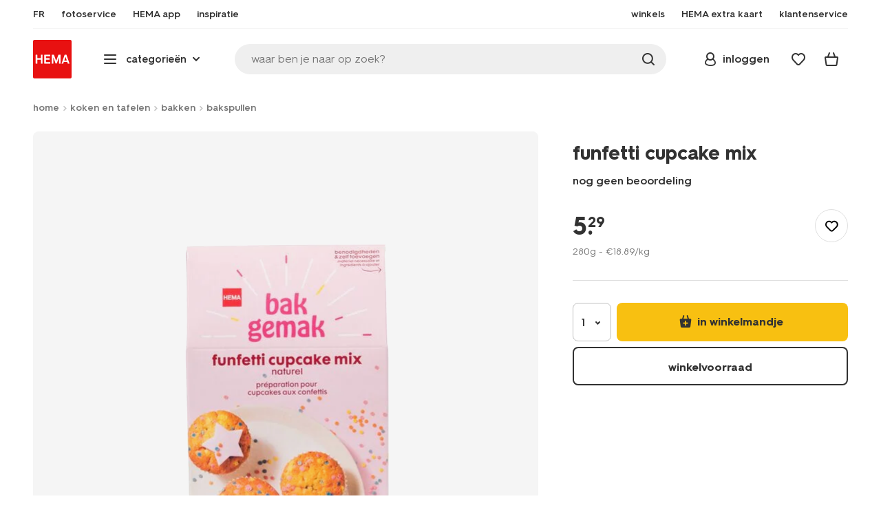

--- FILE ---
content_type: text/html;charset=UTF-8
request_url: https://www.hema.com/nl-be/koken-tafelen/bakken/bakspullen/funfetti-cupcake-mix-10250054.html
body_size: 34282
content:
<!doctype html>

<html lang="nl-BE">
<head>
























































































































































































































































































































































































<meta http-equiv="Content-Type" content="text/html; charset=utf-8">



<meta http-equiv="x-ua-compatible" content="ie=edge">
<meta name="viewport" content="width=device-width, initial-scale=1">
<meta name="theme-color" content="#fffffe" media="(prefers-color-scheme: light)">
<meta name="theme-color" content="#373737" media="(prefers-color-scheme: dark)">




<title>



funfetti cupcake mix - HEMA
</title>








    <link rel="preconnect" href="https://htmsa.hema.com">










<!-- CSS Stylesheet -->

<link rel="stylesheet" href="/on/demandware.static/Sites-HemaBE-Site/-/nl_BE/v1769490143014/css/style.css">
<script defer src="/on/demandware.static/Sites-HemaBE-Site/-/nl_BE/v1769490143014/lib/vue-2.6.14.min.js"></script>







<link rel="preload" type="font/woff2" as="font" crossorigin="" href="/on/demandware.static/Sites-HemaBE-Site/-/nl_BE/v1769490143014/fonts/HurmeHEMA-Bold.woff2">
<link rel="preload" type="font/woff2" as="font" crossorigin="" href="/on/demandware.static/Sites-HemaBE-Site/-/nl_BE/v1769490143014/fonts/HurmeHEMA-SemiBold.woff2">
<link rel="preload" type="font/woff2" as="font" crossorigin="" href="/on/demandware.static/Sites-HemaBE-Site/-/nl_BE/v1769490143014/fonts/HurmeHEMA-Regular.woff2">
<link rel="preload" type="font/woff2" as="font" crossorigin="" href="/on/demandware.static/Sites-HemaBE-Site/-/nl_BE/v1769490143014/fonts/hemasvgicons.woff2?v=1766392527">




<link rel="shortcut icon" href="/on/demandware.static/Sites-HemaBE-Site/-/default/dw12110499/images/favicon.ico">




<meta property="og:title" content="funfetti cupcake mix - HEMA">
<meta name="twitter:card" content="funfetti cupcake mix nodig? Op hema.com vind je alles om het leven leuker &eacute;n makkelijker te maken. Echt HEMA.">
<meta name="twitter:title" content="funfetti cupcake mix - HEMA">
<meta property="og:url" content="https://www.hema.com/nl-be/koken-tafelen/bakken/bakspullen/funfetti-cupcake-mix-10250054.html">
<meta property="og:description" content="funfetti cupcake mix nodig? Op hema.com vind je alles om het leven leuker &eacute;n makkelijker te maken. Echt HEMA.">
<meta property="og:type" content="product">









<meta property="og:image" content="https://www.hema.com/dw/image/v2/BBRK_PRD/on/demandware.static/-/Sites-HEMA-master-catalog/default/dw646c2f15/product/10250054_01_001.jpg?sw=600&amp;sfrm=png&amp;bgcolor=FFFFFF">
<meta property="og:image:secure_url" content="https://www.hema.com/dw/image/v2/BBRK_PRD/on/demandware.static/-/Sites-HEMA-master-catalog/default/dw646c2f15/product/10250054_01_001.jpg?sw=600&amp;sfrm=png&amp;bgcolor=FFFFFF">




<meta name="title" content="funfetti cupcake mix - HEMA">
<meta name="description" content="funfetti cupcake mix nodig? Op hema.com vind je alles om het leven leuker &eacute;n makkelijker te maken. Echt HEMA.">
<meta name="keywords" content="">











<script type="text/javascript">//<!--
/* <![CDATA[ (head-active_data.js) */
var dw = (window.dw || {});
dw.ac = {
    _analytics: null,
    _events: [],
    _category: "",
    _searchData: "",
    _anact: "",
    _anact_nohit_tag: "",
    _analytics_enabled: "true",
    _timeZone: "Europe/Brussels",
    _capture: function(configs) {
        if (Object.prototype.toString.call(configs) === "[object Array]") {
            configs.forEach(captureObject);
            return;
        }
        dw.ac._events.push(configs);
    },
	capture: function() { 
		dw.ac._capture(arguments);
		// send to CQ as well:
		if (window.CQuotient) {
			window.CQuotient.trackEventsFromAC(arguments);
		}
	},
    EV_PRD_SEARCHHIT: "searchhit",
    EV_PRD_DETAIL: "detail",
    EV_PRD_RECOMMENDATION: "recommendation",
    EV_PRD_SETPRODUCT: "setproduct",
    applyContext: function(context) {
        if (typeof context === "object" && context.hasOwnProperty("category")) {
        	dw.ac._category = context.category;
        }
        if (typeof context === "object" && context.hasOwnProperty("searchData")) {
        	dw.ac._searchData = context.searchData;
        }
    },
    setDWAnalytics: function(analytics) {
        dw.ac._analytics = analytics;
    },
    eventsIsEmpty: function() {
        return 0 == dw.ac._events.length;
    }
};
/* ]]> */
// -->
</script>
<script type="text/javascript">//<!--
/* <![CDATA[ (head-cquotient.js) */
var CQuotient = window.CQuotient = {};
CQuotient.clientId = 'bbrk-HemaBE';
CQuotient.realm = 'BBRK';
CQuotient.siteId = 'HemaBE';
CQuotient.instanceType = 'prd';
CQuotient.locale = 'nl_BE';
CQuotient.fbPixelId = '__UNKNOWN__';
CQuotient.activities = [];
CQuotient.cqcid='';
CQuotient.cquid='';
CQuotient.cqeid='';
CQuotient.cqlid='';
CQuotient.apiHost='api.cquotient.com';
/* Turn this on to test against Staging Einstein */
/* CQuotient.useTest= true; */
CQuotient.useTest = ('true' === 'false');
CQuotient.initFromCookies = function () {
	var ca = document.cookie.split(';');
	for(var i=0;i < ca.length;i++) {
	  var c = ca[i];
	  while (c.charAt(0)==' ') c = c.substring(1,c.length);
	  if (c.indexOf('cqcid=') == 0) {
		CQuotient.cqcid=c.substring('cqcid='.length,c.length);
	  } else if (c.indexOf('cquid=') == 0) {
		  var value = c.substring('cquid='.length,c.length);
		  if (value) {
		  	var split_value = value.split("|", 3);
		  	if (split_value.length > 0) {
			  CQuotient.cquid=split_value[0];
		  	}
		  	if (split_value.length > 1) {
			  CQuotient.cqeid=split_value[1];
		  	}
		  	if (split_value.length > 2) {
			  CQuotient.cqlid=split_value[2];
		  	}
		  }
	  }
	}
}
CQuotient.getCQCookieId = function () {
	if(window.CQuotient.cqcid == '')
		window.CQuotient.initFromCookies();
	return window.CQuotient.cqcid;
};
CQuotient.getCQUserId = function () {
	if(window.CQuotient.cquid == '')
		window.CQuotient.initFromCookies();
	return window.CQuotient.cquid;
};
CQuotient.getCQHashedEmail = function () {
	if(window.CQuotient.cqeid == '')
		window.CQuotient.initFromCookies();
	return window.CQuotient.cqeid;
};
CQuotient.getCQHashedLogin = function () {
	if(window.CQuotient.cqlid == '')
		window.CQuotient.initFromCookies();
	return window.CQuotient.cqlid;
};
CQuotient.trackEventsFromAC = function (/* Object or Array */ events) {
try {
	if (Object.prototype.toString.call(events) === "[object Array]") {
		events.forEach(_trackASingleCQEvent);
	} else {
		CQuotient._trackASingleCQEvent(events);
	}
} catch(err) {}
};
CQuotient._trackASingleCQEvent = function ( /* Object */ event) {
	if (event && event.id) {
		if (event.type === dw.ac.EV_PRD_DETAIL) {
			CQuotient.trackViewProduct( {id:'', alt_id: event.id, type: 'raw_sku'} );
		} // not handling the other dw.ac.* events currently
	}
};
CQuotient.trackViewProduct = function(/* Object */ cqParamData){
	var cq_params = {};
	cq_params.cookieId = CQuotient.getCQCookieId();
	cq_params.userId = CQuotient.getCQUserId();
	cq_params.emailId = CQuotient.getCQHashedEmail();
	cq_params.loginId = CQuotient.getCQHashedLogin();
	cq_params.product = cqParamData.product;
	cq_params.realm = cqParamData.realm;
	cq_params.siteId = cqParamData.siteId;
	cq_params.instanceType = cqParamData.instanceType;
	cq_params.locale = CQuotient.locale;
	
	if(CQuotient.sendActivity) {
		CQuotient.sendActivity(CQuotient.clientId, 'viewProduct', cq_params);
	} else {
		CQuotient.activities.push({activityType: 'viewProduct', parameters: cq_params});
	}
};
/* ]]> */
// -->
</script>








<script>
	function extend(a, b) {
		for (var key in b)
			if (b.hasOwnProperty(key))
				a[key] = b[key];
		return a;
	}
	var gtmDataObj = JSON.parse('\u007b\"country\"\u003a\"nl\u002dBE\"\u002c\"environment\"\u003a\"production\"\u002c\"shop\"\u003a\"webshop\"\u002c\"siteId\"\u003a\"004\"\u002c\"pageType\"\u003a\"pdp\"\u002c\"replatform\"\u003a\"new\"\u002c\"ecommerce\"\u003a\u007b\"currencyCode\"\u003a\"EUR\"\u002c\"detail\"\u003a\u007b\"products\"\u003a\u005b\u007b\"name\"\u003a\"funfetti\u0020cupcake\u0020mix\"\u002c\"id\"\u003a\"10250054\"\u002c\"variantId\"\u003a\"empty\"\u002c\"variantGroupSKU\"\u003a\"empty\"\u002c\"masterSKU\"\u003a\"10250054\"\u002c\"isAvailableOnline\"\u003a\"yes\u005flim\"\u002c\"price\"\u003a\"5\u002e29\"\u002c\"stockStatus\"\u003a\"IN\u005fSTOCK\"\u002c\"headgroupCode\"\u003a\"102\"\u002c\"unitName\"\u003a\"NON\u002dPERISHABLE\"\u002c\"headGroupName\"\u003a\"SNOEP\"\u002c\"categoryName\"\u003a\"Sweets\u0020Non\u002dSeasonal\"\u002c\"colour\"\u003a\"empty\"\u002c\"unitCode\"\u003a\"NP\"\u002c\"subproductTypename\"\u003a\"bakmix\"\u002c\"eventTag\"\u003a\"empty\"\u002c\"promotionTag\"\u003a\"empty\"\u002c\"promoLabel\"\u003a\"empty\"\u002c\"marketingLabel\"\u003a\"empty\"\u002c\"logoLabel\"\u003a\"empty\"\u002c\"stickerLabel\"\u003a\"empty\"\u002c\"legalLabel\"\u003a\"empty\"\u002c\"leadTime\"\u003a\"empty\"\u002c\"series\"\u003a\"empty\"\u002c\"size\"\u003a\"empty\"\u002c\"bvAverageRating\"\u003a\"empty\"\u002c\"category\"\u003a\"NON\u002dPERISHABLE\u007cSweets\u0020Non\u002dSeasonal\u007cSNOEP\"\u002c\"variantType\"\u003a\"1size\u005f1col\"\u002c\"categoryCode\"\u003a\"72\"\u002c\"productTypename\"\u003a\"bakmix\"\u002c\"pictureLoaded\"\u003a1\u007d\u005d\u007d\u007d\u002c\"consentState\"\u003a\u007b\"confirmed\"\u003afalse\u002c\"dps\"\u003a\"\"\u002c\"analytical\"\u003a\"denied\"\u002c\"marketing\"\u003a\"denied\"\u007d\u002c\"itemsInBasket\"\u003a\"0\"\u002c\"productsInBasket\"\u003a\"0\"\u007d');

	//check if appUser cookie and update platform
    var cookies = document.cookie.split(';');
    for (var i = 0; i < cookies.length; i++) {
        var tokens = cookies[i].split('=');
		var cookieKey = tokens[0].trim();
        if (cookieKey == 'appUser') {
            gtmDataObj.platform = 'app';
            break;
        }
	}

	if (!gtmDataObj.platform) {
		gtmDataObj.platform = 'web';
	}

	gtmDataLayer = window.gtmDataLayer || [];

	//push event about skipping step4
	

	

	var gtmUserInfo = JSON.parse('\u007b\"userId\"\u003a\"tuid000e5f98aa3\u002d9535\u002d139d\u002d2851\u002d6bdb19c6539d\"\u002c\"loginState\"\u003a\"0\"\u002c\"crId\"\u003a\"\"\u002c\"eId\"\u003a\"\"\u002c\"meerHemaMember\"\u003a\"0\"\u002c\"userLoyaltyPoints\"\u003a0\u007d');



	extend(gtmDataObj, gtmUserInfo);
	gtmDataLayer.push(gtmDataObj);

	
		var gtmAddToEditor = JSON.parse('\u007b\"event\"\u003a\"addToEditor\"\u002c\"editorType\"\u003anull\u002c\"productId\"\u003a\"10250054\"\u002c\"variantId\"\u003a\"10250054\"\u002c\"variantGroupSKU\"\u003a\"empty\"\u002c\"masterSKU\"\u003a\"10250054\"\u002c\"productName\"\u003a\"funfetti\u0020cupcake\u0020mix\"\u007d');
	

	loggedCustomer = 'false';
</script>



<!-- Google Tag Manager -->
<script type="text/plain" data-usercentrics="Google Tag Manager">(function(a,b,c,d,e){
  a[d]=a[d]||[];
  a[d].push({'gtm.start': new Date().getTime(), event:'gtm.js'});
  var f = b.getElementsByTagName(c)[0],
      j = b.createElement(c);
  j.async = true;
  j.src = 'https://htmsa.hema.com/htba.js?id=' + e + '&l=' + d;
  f.parentNode.insertBefore(j, f);
})(window,document,'script','gtmDataLayer','TZKLP7T');</script>





<script>
(function(w) {
	var ucInitialized = false;

	// Listen for Usercentrics UI initialization event
	w.addEventListener('UC_UI_INITIALIZED', () => {
		ucInitialized = true;
	});

	w.onload = () => {
		setTimeout(
			() => {
				var gtmLoaded = w.gtmdataLayer?.some(item => item.event === "gtm.js");

				if (!ucInitialized && !gtmLoaded) {

					(function(a,b,c,d,e){
  a[d]=a[d]||[];
  a[d].push({'gtm.start': new Date().getTime(), event:'gtm.js'});
  var f = b.getElementsByTagName(c)[0],
      j = b.createElement(c);
  j.async = true;
  j.src = 'https://htmsa.hema.com/htba.js?id=' + e + '&l=' + d;
  f.parentNode.insertBefore(j, f);
})(window,document,'script','gtmDataLayer','TZKLP7T');

					if (w.gtmDataLayer) {
						w.gtmDataLayer.push({
							event: 'sendEvent',
							eventCat: 'gtm_fallback'
						});
					}
				}
			},
			Number(2500.0) || 0
		);
	};
})(window);
</script>


<!-- End Google Tag Manager -->





<script>
    var appWebViewInfo = JSON.parse('\u007b\"appWebView\"\u003afalse\u002c\"appUser\"\u003a0\u007d');
    if (appWebViewInfo.appWebView) {
        window.sessionStorage.setItem('appWebViewTab', true);
        window.sessionStorage.setItem('appUser', appWebViewInfo.appUser);
    }
</script>

<!-- Include Tags for the HEMA100 Pages -->






<link rel="canonical" href="https://www.hema.com/nl-be/koken-tafelen/bakken/bakspullen/funfetti-cupcake-mix-10250054.html">






<link rel="alternate" href="https://www.hema.nl/koken-tafelen/bakken/bakmixen/funfetti-cupcake-mix-10250054.html" hreflang="nl-nl">





<link rel="alternate" href="https://www.hema.com/nl-be/koken-tafelen/bakken/bakspullen/funfetti-cupcake-mix-10250054.html" hreflang="nl-be">



<link rel="alternate" href="https://www.hema.com/fr-be/manger-cuisiner/patisserie/ustensiles-de-patisserie/preparation-pour-cupcakes-funfetti-10250054.html" hreflang="fr-be">





<link rel="alternate" href="https://www.hema.com/fr-fr/manger-cuisiner/patisserie/preparations-pour-gateaux/preparation-pour-cupcakes-funfetti-10250054.html" hreflang="fr-fr">













<meta name="robots" content="index, follow">







<script async='async' src='https://securepubads.g.doubleclick.net/tag/js/gpt.js'></script>
<script>
var googletag = googletag || {};
googletag.cmd = googletag.cmd || [];
</script>
<script>
function initAds() {


var adslot = new Array();
googletag.cmd.push(function() {
var mapping1 = googletag.sizeMapping()
.addSize([0, 0], [[300, 250], 'fluid'])
.addSize([792, 0], [[728, 90], [728, 182], 'fluid'])
.addSize([1066, 0], [[728, 90], [970, 250], [971, 194], [970, 90], 'fluid'])
.addSize([1336, 0], [[728, 90], [1240, 248], [970, 250], [970, 90], 'fluid'])
.build();
// Hema_Web - Tags
// Hema_Web - PDP_Mid1 - Lazy Loading
adslot['PDP_Mid1'] =
googletag.defineSlot('/23117949970/Hema_WebBE/PDP_Mid1', [[300, 250], [728, 90], [728, 182], [970, 250], [971, 194], [1240, 248], [970, 90], 'fluid'], 'PDP_Mid1')
.defineSizeMapping(mapping1)
.addService(googletag.pubads());
// Hema_Web - PDP_Bottom - Lazy Loading
adslot['PDP_Bottom'] =
googletag.defineSlot('/23117949970/Hema_WebBE/PDP_Bottom', [[300, 250], [728, 90], [728, 182], [970, 250], [971, 194], [1240, 248], [970, 90], 'fluid'], 'PDP_Bottom')
.defineSizeMapping(mapping1)
.addService(googletag.pubads());


googletag.pubads().setTargeting('category1', "koken-en-tafelen");



googletag.pubads().setTargeting('category2', "bakken");



googletag.pubads().setTargeting('category3', "bakspullen");


googletag.pubads().setTargeting('L','NL');
googletag.pubads().enableSingleRequest();
googletag.pubads().collapseEmptyDivs();
googletag.pubads().disableInitialLoad();
googletag.enableServices();
//HERE YOU SET THE NON LAZY LOADING AD UNITS
googletag.pubads().refresh([adslot['PDP_Mid1']], {changeCorrelator: false}); // load this adcall without lazy
// event listener to reinitialize the top slot
window.addEventListener('refreshAdBannerPDP', function(e){
if(googletag) {
googletag.pubads().refresh([adslot['PDP_Mid1']], {changeCorrelator: false});
}
});
googletag.pubads().addEventListener('slotRenderEnded', function(event) {
var slotId = event.slot.getSlotElementId();
var iframes = document.getElementById(slotId).getElementsByTagName('iframe');
if (iframes.length > 0) {
iframes[0].classList.add('retail-bannering-iframe');
}
});
});
var LazyLoading_Tag_IDs = 'PDP_Bottom';

// Code below provided by Morgenfrisk - DO NOT CHANGE
// if there is an issue with the code below, contact Hema/Morgenfrisk for updated code
LazyLoading_Tag_IDs = LazyLoading_Tag_IDs.replace(/\s/g, '');
var lazyElements = LazyLoading_Tag_IDs.split(',');
function checkLazy_tmp(){
for(var i = 0; i < lazyElements.length; i++) {
if(document.getElementById(lazyElements[i]) && !document.getElementById(lazyElements[i]).dataset.isCalled && isAnyPartOfElementInViewport(document.getElementById(lazyElements[i]))) {
document.getElementById(lazyElements[i]).dataset.isCalled = true;
googletag.pubads().refresh([adslot[lazyElements[i]]], {changeCorrelator: false});
console.debug(lazyElements[i]+' adcall is called!')
}
}
}
function isAnyPartOfElementInViewport(el) {
const rect = el.getBoundingClientRect();
const windowHeight = (window.innerHeight || document.documentElement.clientHeight);
const windowWidth = (window.innerWidth || document.documentElement.clientWidth);
const vertInView = (rect.top <= windowHeight+200) && ((rect.top + rect.height) >= 0);
const horInView = (rect.left <= windowWidth) && ((rect.left + rect.width) >= 0);
return (vertInView && horInView);
}
function addEvent_tmp(elm, evType, fn, useCapture) {
if (elm.addEventListener) {
elm.addEventListener(evType, fn, useCapture);
return true;
} else if (elm.attachEvent) {
var r = elm.attachEvent('on' + evType, fn);
return r;
} else {
elm['on' + evType] = fn;
}
}
addEvent_tmp(window,'load', checkLazy_tmp, false);
addEvent_tmp(window,'resize', checkLazy_tmp, false);
addEvent_tmp(window,'scroll', checkLazy_tmp, false);
// end Morgenfrisk code area
}
// event listener for loading ad banners if user consented to marketing cookies
window.addEventListener('adBannerLoaded', function() {
initAds();
window.dispatchEvent(new Event('adBannersInitialized'));
});
</script>




</head>
<body class="">

<script>
    document.body.className += ' ';
</script>






<div class="container">






























































































































































































<script defer src="/on/demandware.static/Sites-HemaBE-Site/-/nl_BE/v1769490143014/js/vue-simplesearch.bundle.js"></script>
<script defer src="/on/demandware.static/Sites-HemaBE-Site/-/nl_BE/v1769490143014/js/vue-mobilelinks.bundle.js"></script>
<div class="skip-links js-skip-links">
<a href="#main-content" class="button button-outline">
<span class="icon font-ico-dart" aria-hidden="true"></span>
ga naar hoofdinhoud
</a>
<a href="#search-fake-button" class="button button-outline">
<span class="icon font-ico-search" aria-hidden="true"></span>
ga naar zoeken
</a>
</div>
<span class="overlay overlay-custom" role="presentation"></span>
<span class="overlay-pdp" role="presentation"></span>

<header class="header  redesign" data-cy="hd-body">
<span class="overlay mobile-header-overlay fullscreen-overlay" role="presentation"></span>
<div class="wrap">
<button class="btn menu-toggle" data-cy="hd-ctgry-open" aria-label="toggle menu" type="button">
<span class="icon font-ico-hamburger" aria-hidden="true"></span>
</button>
<div class="nav-wrap clearfix">
<div class="bottom-nav">
<div class="logo-container">
<a href="https://www.hema.com/nl-be" class="logo" data-cy="hd-hema-logo">
<img src="https://www.hema.com/on/demandware.static/Sites-HemaBE-Site/-/default/dwb568a075/images/logo.svg" fetchpriority="high" alt="Hema log" width="56" height="56" loading="eager">
</a>
</div>
<div class="categories-wrap" data-cy="hd-ctgry-dropdown">
<span class="btn dropdown categories-btn categories-btn--fake" data-cy="mob-hd-menu-btn" aria-hidden="true">
<span class="icon font-ico-hamburger" aria-hidden="true"></span>
<span>categorie&euml;n</span>
<span class="icon font-ico-arrow-down-new" aria-hidden="true"></span>
</span>
<nav class="main-nav" data-cy="mob-menu-body">
<div class="navigation">
<div class="menu-header">
<a class="menu-header-logo-link" href="https://www.hema.com/nl-be">
<img class="menu-header-logo" width="70" height="70" src="https://www.hema.com/on/demandware.static/Sites-HemaBE-Site/-/default/dwb568a075/images/logo.svg" fetchpriority="high" alt="Hema">
</a>
<button class="menu-close js-menu-close" aria-label="Close category menu" data-cy="" type="button">
<span class="icon font-ico-close" aria-hidden="true"></span>
</button>
</div>
<div class="level-1 sliding-menu">
<div class="top-links js-gtm-mainnav js-accissility-top-links" data-gtmmenu="top">
<span class="h4 show">nog meer HEMA</span>
<div class="wrap">















<div class="content-asset"><!-- dwMarker="content" dwContentID="efb24522e905ceb72c553fa47a" -->
<!-- ////////// sematic html live 6-8-24 ////////// -->

<ul role="menubar" >
	<li role="menuitem">
		<a data-cy="hd-fr" href="/fr-be">FR</a>
	</li>

	<li role="menuitem">
		<a data-cy="hd-fotoservice" href="https://foto.hema.be/">
			<span class="icon font-ico-photo"></span>
			<span>fotoservice</span>
		</a>
	</li>

<li role="menuitem">
		<a data-cy="hd-app" href="/nl-be/app">
			<span class="icon font-ico-app"></span>
			<span>HEMA app</span>
		</a>
	</li>

<!--
	<li role="menuitem">
		<a data-cy="hd-outlet" href="/nl-be/outlet">
			<span class="icon font-ico-pass"></span>
			<span>outlet</span>
		</a>
	</li>	
-->
	<li role="menuitem" class="last-left">
		<a data-cy="hd-inspiration" href="/nl-be/inspiratie">
			<span class="icon font-ico-caffee"></span>
			<span>inspiratie</span>
		</a>
	</li>
	
	
	<li role="menuitem">
		<a data-cy="hd-winkels" href="/nl-be/winkels">
			<span class="icon font-ico-location"></span>
			<span>winkels</span>
		</a>
	</li>

	<li role="menuitem">
		<a data-cy="hd-hema-extra" href="/nl-be/hema-extra">
			<span class="icon font-ico-pass"></span>
			<span>HEMA extra kaart</span>
		</a>
	</li>

	<li class="last-in-row">
		<a data-cy="hd-klantenservice" href="/nl-be/klantenservice">
			<span class="icon font-ico-support"></span>
		<span>klantenservice</span>
		</a>
	</li>
</ul>





<!-- ////////// oude html ////////// -->
<!--

<ul>
	<li><a data-cy="hd-fr" href="/fr-be">FR</a></li>

	<li><a data-cy="hd-fotoservice" href="https://foto.hema.be/"><i class="icon font-ico-photo"></i><span>fotoservice</a></li>
	
	<li><a data-cy="hd-tickets" href="https://tickets.hema.be/"><i class="icon font-ico-bag"></i><span>tickets</span></a></li>	
	
	<li><a data-cy="hd-outlet" href="/nl-be/outlet"><i class="icon font-ico-pass"></i><span>outlet</span></a></li>	

	<li class="last-left"><a data-cy="hd-inspiration" href="/nl-be/inspiratie"><i class="icon font-ico-caffee"></i><span>inspiratie</span></a></li>
	
	
	
	<li><a data-cy="hd-winkels" href="/nl-be/winkels"><i class="icon font-ico-location"></i><span>winkels</span></a></li>

	<li><a data-cy="hd-hema-extra" href="/nl-be/hema-extra"><i class="icon font-ico-pass"></i><span>HEMA extra kaart</span></a></li>

	<li class="last-in-row"><a data-cy="hd-klantenservice" href="/nl-be/klantenservice"><i class="icon font-ico-support"></i><span>klantenservice</span></a>
	</li>
</ul>

<li><a data-cy="hd-tickets" href="https://tickets.hema.be/"><span class="icon font-ico-bag"></span><span>tickets</span></a></li>	

-->
</div> <!-- End content-asset -->








</div>
</div>
<div class="category-menu-container">
<button type="button" class="btn categories-btn js-acc-categories-btn" aria-label="Press enter to open the menu. Navigate through the menu with arrows.">
<span class="icon font-ico-hamburger" aria-hidden="true"></span>
<span>categorie&euml;n</span>
<span class="icon font-ico-arrow-down-new" aria-hidden="true"></span>
</button>
<span class="menu-container-overlay" aria-hidden="true"></span>
<div class="nav-category-menu js-gtm-mainnav" data-gtmmenu="main">

	 


	






























































































































































































<ul class="category-tree clearfix" role="menubar">
	
	<li class="body bold level-1-title">kies een categorie</li>
	
	<li class="li-init" data-flyout-ref="init">&nbsp;</li>

<!-- //////////////////// SEASONAL CAT. BOLLETJES //////////////////// -->	
<!--


	<li role="menuitem" data-flyout-ref="flyout-solden-okt25"><a href="https://www.hema.com/nl-be/outlet"><img width=36 height=39 alt="solden" class="cat-img"src="https://www.hema.com/on/demandware.static/-/Sites/nl_BE/dwa71f2086/home/catsliders/HEMA-categoryslider-2023-280x280-aanbiedingen.jpg"><span class="text body">solden</span></a></li>

	<li role="menuitem" data-flyout-ref="flyout-pasen-okt25"><a href="https://www.hema.com/nl-be/pasen"><img width=36 height=39 alt="pasen" class="cat-img" src="https://www.hema.com/on/demandware.static/-/Sites/nl_BE/dwfb66c89d/home/catsliders/HEMA-2025-categoryslider-280x280-wk07-pasen-nijntje.jpg"><span class="text body">Pasen</span></a></li>

	<li role="menuitem" data-flyout-ref="flyout-kantoor-okt25"><a href="https://www.hema.com/nl-be/kantoor"><img width=36 height=39 alt="back to school" class="cat-img" src="https://www.hema.com/on/demandware.static/-/Sites/nl_BE/dwa19afd13/home/catsliders/HEMA-2024-categoryslider-280x280-wk32-BTS-fr.jpg"><span class="text body">back to school</span></a></li>	

	<li role="menuitem"><a href="https://www.hema.com/nl-be/feest-cadeau/halloween"><img width=36 height=39 alt="halloween" class="cat-img" src="https://www.hema.com/on/demandware.static/-/Sites/nl_BE/dwa9681bd8/home/catsliders/HEMA-2024-categoryslider-280x280-wkwk36-37-halloween-pompoen.jpg"><span class="text body">halloween</span></a></li>	

	<li role="menuitem" data-flyout-ref="flyout-black-friday-okt25"><a href="https://www.hema.com/nl-be/aanbiedingen"><img width=36 height=39 alt="black friday" class="cat-img" src="https://www.hema.com/on/demandware.static/-/Sites/nl_BE/dw2dd2222f/home/catsliders/HEMA-2023-categoryslider-280x280-wk47-blackfriday.jpg"><span class="text body">black friday MAANDAG TM WOENSDAG</span></a></li> 

	<li role="menuitem" data-flyout-ref="flyout-black-friday-hema-extra-okt25"><a href="https://www.hema.com/nl-be/aanbiedingen"><img width=36 height=39 alt="offres spéciales" class="cat-img" src="https://www.hema.com/on/demandware.static/-/Sites/nl_BE/dw2dd2222f/home/catsliders/HEMA-2023-categoryslider-280x280-wk47-blackfriday.jpg"><span class="text body">black friday DONDERDAG HEMA EXTRA</span></a></li> 

	<li role="menuitem" data-flyout-ref="flyout-black-friday-weekend-okt25"> <a href="https://www.hema.com/nl-be/aanbiedingen"><img width=36 height=39 alt="offres spéciales" class="cat-img" src="https://www.hema.com/on/demandware.static/-/Sites/nl_BE/dw2dd2222f/home/catsliders/HEMA-2023-categoryslider-280x280-wk47-blackfriday.jpg"><span class="text body">black friday WEEKEND </span></a></li> 

	<li role="menuitem" data-flyout-ref="flyout-kerst-okt25"><a href="https://www.hema.com/nl-be/kerst"><img width=36 height=39 alt="kerst" class="cat-img" src="https://www.hema.com/on/demandware.static/-/Sites/nl_BE/dw9e8aa9d7/home/catsliders/HEMA-2024-categoryslider-280x280-wk40-kerst-algemeen-1.jpg"><span class="text body">kerst</span></a></li>

	<li role="menuitem" data-flyout-ref="flyout-sinterklaas-okt25"><a href="https://www.hema.com/nl-be/sinterklaas"><img width=36 height=39 alt="sinterklaas" class="cat-img" src="https://www.hema.com/on/demandware.static/-/Sites/nl_BE/dw658fe134/home/catsliders/HEMA-2024-categoryslider-280x280-wk40-sint-algemeen.jpg"><span class="text body">sinterklaas</span></a></li>

	<li role="menuitem" data-flyout-ref="flyout-sinterklaas-okt25"><a href="https://www.hema.com/nl-be/sinterklaas"><img width=36 height=39 alt="sinterklaas" class="cat-img" src="https://www.hema.com/on/demandware.static/-/Sites/nl_BE/dwaa67d98a/sinterklaas/catsliders/HEMA-2023-categoryslider-280x280-chocoletter.jpg"><span class="text body">sinterklaas</span></a></li>

	<li role="menuitem"><a href="https://www.hema.com/nl-be/feest-cadeau/halloween"><img width=36 height=39 alt="halloween" class="cat-img" src="https://www.hema.com/on/demandware.static/-/Sites/nl_BE/dwa9681bd8/home/catsliders/HEMA-2024-categoryslider-280x280-wkwk36-37-halloween-pompoen.jpg"><span class="text body">halloween</span></a></li>	
		
	<li role="menuitem" data-flyout-ref="flyout-kerst-okt25"><a href="https://www.hema.com/nl-be/kerst"><img width=36 height=39 alt="kerst" class="cat-img" src="https://www.hema.com/on/demandware.static/-/Sites/nl_BE/dwbfd794d5/home/catsliders/HEMA-2025-categoryslider-280x280-wk45-kersthub-algemeen.jpg"><span class="text body">kerst</span></a></li>

	<li role="menuitem" data-flyout-ref="flyout-oud-nieuw-okt25"><a href="https://www.hema.com/nl-be/kerst/oudejaarsavond"><img width=36 height=39 alt="oud & nieuw" class="cat-img"src="https://www.hema.com/on/demandware.static/-/Sites/nl_BE/dwecc062ae/cadeau/catsliders/HEMA-2023-categoryslider-280x280-wk50-51-oudennieuw-glazen.jpg"><span class="text body">oud & nieuw</span></a></li>

			
-->	
<!-- ///////////////// EINDE SEASONAL CAT. BOLLETJES ///////////////// -->
<!-- /////////////////////////////////////////////////////////////////////////// -->


	<li role="menuitem" data-flyout-ref="flyout-baby-okt25"><a data-cy="cat-1" href="https://www.hema.com/nl-be/baby"><img width=36 height=39 alt="baby" class="cat-img" src="https://www.hema.com/on/demandware.static/-/Sites/nl_BE/dwa903f7e0/home/catsliders/HEMA-2025-categoryslider-280x280-wk39-baby.jpg"><span class="text body">baby</span></a></li>

	<li role="menuitem" data-flyout-ref="flyout-kind-okt25"><a href="https://www.hema.com/nl-be/kind"><img width=36 height=39 alt="kind" class="cat-img" src="https://www.hema.com/on/demandware.static/-/Sites/nl_BE/dw4b751003/home/catsliders/HEMA-2025-categoryslider-280x280-wk5-6-kind.jpg"><span class="text body">kind</span></a></li>

	<li role="menuitem" data-flyout-ref="flyout-dames-heren-okt25"><a href="https://www.hema.com/nl-be/dames-heren"><img width=36 height=39 alt="dames en heren" class="cat-img" src="https://www.hema.com/on/demandware.static/-/Sites/nl_BE/dw3cd92642/home/catsliders/HEMA-2025-categoryslider-280x280-wk36-damesheren.jpg"><span class="text body">dames en heren</span></a></li>

	<li role="menuitem" data-flyout-ref="flyout-wonen-okt25"><a href="https://www.hema.com/nl-be/wonen"><img width=36 height=39 alt="wonen" class="cat-img" src="https://www.hema.com/on/demandware.static/-/Sites/nl_BE/dweba00679/home/catsliders/HEMA-2025-categoryslider-280x280-wk37-38-kaarsen.jpg"><span class="text body">wonen</span></a></li>

	<li role="menuitem" data-flyout-ref="flyout-badkamer-okt25"><a href="https://www.hema.com/nl-be/badkamer"><img width=36 height=39 alt="badkamer" class="cat-img" src="https://www.hema.com/on/demandware.static/-/Sites/nl_BE/dwe34c4c1e/home/catsliders/HEMA-2024-categoryslider-280x280-handdoeken.jpg"><span class="text body">badkamer</span></a></li>

	<li role="menuitem" data-flyout-ref="flyout-slapen-okt25"><a href="https://www.hema.com/nl-be/slapen"><img width=36 height=39 alt="slapen" class="cat-img" src="https://www.hema.com/on/demandware.static/-/Sites/nl_BE/dw822bc3ba/home/catsliders/HEMA-2024-categoryslider-280x280-wk41-42-dbo-nieuw.jpg"><span class="text body">slapen</span></a></li>

	<li role="menuitem" data-flyout-ref="flyout-koken-tafelen-okt25"><a href="https://www.hema.com/nl-be/koken-tafelen"><img width=36 height=39 alt="koken en tafelen" class="cat-img" src="https://www.hema.com/on/demandware.static/-/Sites/nl_BE/dwbb91e821/home/catsliders/HEMA-2024-categoryslider-280x280-wk11-12-koken.jpg"><span class="text body">koken en tafelen</span></a></li>

	<li role="menuitem" data-flyout-ref="flyout-feest-cadeau-okt25"><a href="https://www.hema.com/nl-be/feest-cadeau"><img width=36 height=39 alt="feest en cadeau" class="cat-img" src="https://www.hema.com/on/demandware.static/-/Sites/nl_BE/dwfdbf5e07/home/catsliders/HEMA-2024-categoryslider-280x280-wk37-cadeaus-voor kinderen.jpg"><span class="text body">feest en cadeau</span></a></li>

	<li role="menuitem" data-flyout-ref="flyout-kantoor-okt25"><a href="https://www.hema.com/nl-be/kantoor"><img width=36 height=39 alt="school en kantoor" class="cat-img" src="https://www.hema.com/on/demandware.static/-/Sites/nl_BE/dw3dfe9b6f/home/catsliders/HEMA-2024-categoryslider-280x280-kantoor.jpg"><span class="text body">school en kantoor</span></a></li>

	<li role="menuitem" data-flyout-ref="flyout-vrije-tijd-okt25"><a href="https://www.hema.com/nl-be/vrije-tijd"><img width=36 height=39 alt="vrije tijd" class="cat-img" src="https://www.hema.com/on/demandware.static/-/Sites/nl_BE/dwa7ae29c5/home/catsliders/HEMA-2025-categoryslider-280x280-wk39-VTK.jpg"><span class="text body">vrije tijd</span></a></li>

	<li role="menuitem" data-flyout-ref="flyout-mooi-gezond-okt25"><a href="https://www.hema.com/nl-be/mooi-verzorgd"><img width=36 height=39 alt="mooi en verzorgd" class="cat-img"src="https://www.hema.com/on/demandware.static/-/Sites/nl_BE/dwadfce162/home/catsliders/HEMA-2025-categoryslider-280x280-wk21-22-gelpolish.jpg"><span class="text body">mooi en verzorgd</span></a></li>

	<li role="menuitem" data-flyout-ref="flyout-speelgoed-okt25"><a href="https://www.hema.com/nl-be/speelgoed"><img width=36 height=39 alt="speelgoed" class="cat-img"src="https://www.hema.com/on/demandware.static/-/Sites/nl_BE/dw38ae45bb/home/catsliders/HEMA-2025-categoryslider-280x280-wk4142-speelgoed2.jpg"><span class="text body">speelgoed en knutselen</span></a></li>

	<li role="menuitem" data-flyout-ref="flyout-fotoservice-okt25"><a href="https://foto.hema.be/"><img width=36 height=39 alt="fotoservice" class="cat-img"src="https://www.hema.com/on/demandware.static/-/Sites/nl_BE/dw147a0466/home/catsliders/HEMA-2023-categoryslider-280x280-wk24-fotoservice.jpg"><span class="text body">fotoservice</span></a></li>

	<li role="menuitem" data-flyout-ref="flyout-aanbiedingen-okt25"><a href="https://www.hema.com/nl-be/aanbiedingen"><img width=36 height=39 alt="aanbiedingen" class="cat-img"src="https://www.hema.com/on/demandware.static/-/Sites/nl_BE/dwa71f2086/home/catsliders/HEMA-categoryslider-2023-280x280-aanbiedingen.jpg"><span class="text body">aanbiedingen</span></a></li>

	<li role="menuitem" data-flyout-ref="flyout-nieuw-okt25"><a href="https://www.hema.com/nl-be/nieuw"><img width=36 height=39 alt="nieuw" class="cat-img" src="https://www.hema.com/on/demandware.static/-/Sites/nl_BE/dwcb077983/home/catsliders/HEMA-categoryslider-2023-280x280-nieuw.jpg"><span class="text body">nieuw</span></a></li>

</ul>






























































































































































































 
	
</div>
</div>
<div id="vue-mobile-links" class="login-info">
<span class="h4">mijn HEMA</span>
<div class="login-info-links js-gtm-mainnav" data-gtmmenu="top">




























































































































































































<mobile-menu-links
customerregistered="false"
loginshowurl="https://www.hema.com/on/demandware.store/Sites-HemaBE-Site/nl_BE/Login-Show?original=%2fnl-be%2fkoken-tafelen%2fbakken%2fbakspullen%2ffunfetti-cupcake-mix-10250054%2ehtml"
accountshowurl="https://www.hema.com/nl-be/mijn-hema/account"
wishlistshowurl="https://www.hema.com/nl-be/favorieten"
wishlistitems="0">
</mobile-menu-links>
</div>
</div>
</div>
</div>
</nav>
</div>
<div class="search-wrap redesign">
<button class="search-fake js-search-open" id="search-fake-button" data-cy="open-search-overlay" type="button">
<span class="search-fake-input body js-search-fake-input" data-placeholder="waar ben je naar op zoek?">waar ben je naar op zoek?</span>
<span class="icon font-ico-search" aria-hidden="true"></span>
<span class="search-open" aria-hidden="true"></span>
</button>
</div>
<div class="header-actions">





























































































































































































<div class="profile-wrap">


<a class="btn-login js-login-button-desktop" href="https://www.hema.com/nl-be/mijn-hema/account" data-cy="hd-profile">
<span class="icon font-ico-profile-round" aria-hidden="true"></span>
<span class="profile-name">inloggen</span>
</a>

<input type="hidden" name="isCustomerLoggedIn" id="isCustomerLoggedIn" data-is-logged-in="false">
</div>
<div class="favorites-wrap ">
<a class="favorites-btn js-header-favorites" href="https://www.hema.com/nl-be/favorieten" data-cy="hd-fvrt" data-favorite-count="0" aria-label="Wish list">
<span class="icon font-ico-heart" aria-hidden="true"></span>
</a>
</div>


<div class="minicart-btn js-minicart-btn" data-cy="minicart-open">






























































































































































































<div class="js-added-products hidden">null</div>



<div class="inner redesign empty-minicart">

<a href="https://www.hema.com/nl-be/cart" title="bekijk je winkelmandje" class="btn cart-btn " data-cy="hd-mc">
<span class="cart-icon">
<span class="icon font-ico-cart"></span>
<span class="items body bold">0</span>
</span>
</a>
<input type="hidden" class="js-product-quantity" name="product-quantity" value="">
<input type="hidden" class="js-quantity-specific-product" name="quantity-specific-product" value="">
<input type="hidden" class="js-quantity-before-changing" name="quantity-before-changing" value="">


<div class="minicart js-minicart-container" data-productsinbasket="0" data-itemsinbasket="0" data-currencycode="" role="dialog" aria-modal="true" hidden>
<div class="minicart-top">
<span class="h2">winkelmandje</span>
</div>
<button class="close-minicart js-close-minicart" type="button">sluiten</button>
<div class="empty-cart empty-cart--mini">















<div class="content-asset"><!-- dwMarker="content" dwContentID="85916ce0e6842e01544cc11d19" -->
<div class="empty-cart-top">
	<img alt="emty cart image" src="https://www.hema.com/on/demandware.static/-/Sites-HemaBE-Library/nl_BE/dw7e98dccb/empty-cart.jpg">
	<h3 class="h4">je winkelmandje is nog leeg...</h3>
</div>
<div class="empty-cart-bottom">
	<a href="https://www.hema.com/on/demandware.store/Sites-HemaBE-Site/nl_BE/Login-Show?original=%2fcart" class='btn button-login button-green button-large'>log in om winkelmand te bekijken</a>
	<button class="link js-close-minicart" type="button">verder winkelen</button>
</div>
</div> <!-- End content-asset -->








</div>
</div>

</div>

<div class="cart-abandoned-reminder js-cart-abandoned-reminder hidden" data-cy="abandoned-cart-message">
    <span class="message">psst... er zit nog iets in je mandje</span>
</div>

</div>


<div class="modal-overlay new-modal-overlay js-account-minilogin-overlay" aria-hidden="true"></div>
<div class="account-minilogin new-modal redesign" hidden>
<button class="close-modal js-account-minilogin-modal-close" type="button">
<span class="font-ico-remove-round" aria-hidden="true"></span>
<span class="visually-hidden">global.close</span>
</button>
<div class="new-modal-body js-modal-body account-minilogin-body js-account-minilogin-body">



























































































































































































<span class="h2 account-login-heading">inloggen</span>
<h4 class="account-login-text h5">bestaande klant</h4>
<div class="basket-title-wrap redesign js-login-block">
<div class="message-block error-message-block error-message-block-warning hidden">
<span class="font-ico-warning" aria-hidden="true"></span>
<div class="error-message-body">
<span class="js-login-error-message body">&Eacute;&eacute;n of meerdere velden zijn niet correct ingevuld</span>
<a class="error-message-block-link js-forgot-password-link js-reset-password link hidden" href="javascript:;">wachtwoord vergeten?</a>
</div>
<button class="error-message-block-btn js-remove-error-msg-btn" type="button" aria-label="Close error message">
<span class="font-ico-close" aria-hidden="true"></span>
</button>
</div>
</div>
<div class="form">
<form id="dwfrm_login" class="js-login-modal-form login-modal-form js-validate-form">


<div class="form-wrapper" data-formgroup-id="login">
	
		
			
			<div class="form-group-wrapper" data-country-id="default">
				
					<fieldset class="form-row ">
						<legend class="visually-hidden">login</legend>
						
							
								
								


<div class="inner inner-full animated-label required">




<label for="dwfrm_login_username_default"><span class="label">e-mailadres</span></label>


<div class="input-wrap password-field js-email-field">
<div class="input-wrap--inner">
<span class="input-icon email-icon" aria-hidden="true"></span>
<input class="input-text required js-login-username-input" type="email"  id="dwfrm_login_username_default"  name="dwfrm_login_username" value="" regex="^[\w.%+-]+@(?:[a-zA-Z0-9-]+\.)+[a-zA-Z]{2,}$" autocomplete='off' minlength='6' maxlength='255' placeholder='e-mailadres' >
</div>

</div>






</div>

								
							
						
					</fieldset>
				
					<fieldset class="form-row ">
						<legend class="visually-hidden">login</legend>
						
							
								
								


<div class="inner inner-full animated-label required">




<label for="dwfrm_login_password_default"><span class="label">wachtwoord*</span></label>


<div class="input-wrap password-field">
<div class="input-wrap--inner">
<span class="input-icon pass-icon"></span>
<input class="input-text show-pass js-show-pass default-regex required js-login-password-input" type="password"  id="dwfrm_login_password_default"  name="dwfrm_login_password" value="" autocomplete='off' minlength='8' maxlength='255' data-msg-minlength='voer een wachtwoord in van minimaal 8 karakters' placeholder='wachtwoord' >
<span class="input-icon show-pass-btn"></span>
</div>

</div>







</div>

								
							
						
					</fieldset>
				
			</div>
		
	

	<div class="hidden js-hidden-source">
		<div class="form-caption custom-form-caption js-custom-postal-tip"><small></small></div>
		<div class="address-suggestion js-address-result">
			<span class="js-result"></span>
		</div>
		<div class="js-address-error visually-hidden">
			<span class="error">We herkennen de combinatie van je postcode en huisnummer niet. Wil je deze controleren?</span>
		</div>
	</div>
</div>

<div class="form-row">
<button type="button" class="color-grey-darker link js-forgot-password-link">wachtwoord vergeten?</button>
</div>
<button type="submit" class="btn button-login button-green button-large js-validate-button js-login-button">inloggen</button>

<div id="js-login-recaptcha" class="recaptcha" data-loadcaptcha="true"></div>

<input type="hidden" name="csrf_token" value="QZTldN4vIVJFgyHS6XiZGKY54tqAAS191MbaxtlsBMoSgQSN78rJFS6e1GhUWqrDfrQTdajyh4wJz_QyEIH_RZ6fQUvC97gnHLF8gzsxmrRAS6_u3HG_83Itc2eqjR556U6Ziway7Bd7xsdMC7sB2jeTh6t_g1uEChkMoQku6uI46Dpd9ds=">
</form>
</div>
<div class="account-login-subheader-wrap hidden" aria-hidden="true">
<p class="account-login-subheader">
<span>of</span>
</p>
</div>
<div class="js-without-account-button without-account-button hidden" aria-hidden="true">
<a class="btn button-login button-transparent button-large js-guest-gtm" href="/nl-be/shipping">bestellen als gast</a>
</div>
<div class="account-login-subheader-wrap" aria-hidden="true">
<p class="account-login-subheader">
<span>of</span>
</p>
</div>
<div class="login-box-content-wrap js-modal-body">
<div class="basket-title-wrap redesign js-register-block">
<div class="message-block error-message-block error-message-block-warning hidden">
<span class="font-ico-warning" aria-hidden="true"></span>
<div class="error-message-body">
<span class="js-error-message body"></span>
</div>
<button class="error-message-block-btn js-remove-error-msg-btn" type="button" aria-label="Close error message">
<span class="font-ico-close" aria-hidden="true"></span>
</button>
</div>
</div>
<h5 class="account-login-text h5">nieuw bij HEMA</h5>
<div class="login-box-content clearfix">













<div class="content-asset"><!-- dwMarker="content" dwContentID="6755a9ec1d5633d6a8191617bc" -->
<!-- ////////// sematic html live 6-8-24 ////////// -->

<ul class="login-guest-list">
  <li>
    <span class="ico-checked-wrap">
      <span class="font-ico-checked" aria-hidden="true"></span>
    </span>
    <span class="color-grey-dark">start met 10% korting</span>
  </li>
  <li>
    <span class="ico-checked-wrap">
      <span class="font-ico-checked" aria-hidden="true"></span>
    </span>
    <span class="color-grey-dark">spaar met elke euro 1 punt</span>
  </li>
  <li>
    <span class="ico-checked-wrap">
      <span class="font-ico-checked" aria-hidden="true"></span>
    </span>
    <span class="color-grey-dark">gratis stroopwafels op je verjaardag</span>
  </li>
</ul>


<!-- ////////// oude html ////////// -->
<!--

<ul class="login-guest-list">
	<li>
		<span class="ico-checked-wrap"><i class="font-ico-checked"></i></span>
		<span class="color-grey-dark">start met 10% korting</span>
	</li>
	<li>
		<span class="ico-checked-wrap"><i class="font-ico-checked"></i></span>
		<span class="color-grey-dark">spaar met elke euro 1 punt</span>
	</li>
	<li>
		<span class="ico-checked-wrap"><i class="font-ico-checked"></i></span>
		<span class="color-grey-dark">gratis stroopwafels op je verjaardag</span>
	</li>
</ul>

-->
</div> <!-- End content-asset -->







<form id="dwfrm_login_register" class="js-preregister-form js-validate-form">
<div class="form">


<div class="form-wrapper" data-formgroup-id="preregister">
	
		
			
			<div class="form-group-wrapper" data-country-id="default">
				
					<fieldset class="form-row ">
						<legend class="visually-hidden">preregister</legend>
						
							
								
								


<div class="inner inner-full animated-label required">




<label for="dwfrm_preregister_username_default"><span class="label">e-mailadres</span></label>


<div class="input-wrap password-field js-email-field">
<div class="input-wrap--inner">
<span class="input-icon email-icon" aria-hidden="true"></span>
<input class="input-text required js-register-username-input" type="email"  id="dwfrm_preregister_username_default"  name="dwfrm_preregister_username" value="" regex="^[\w.%+-]+@(?:[a-zA-Z0-9-]+\.)+[a-zA-Z]{2,}$" autocomplete='off' minlength='6' maxlength='255' placeholder='e-mailadres' >
</div>

</div>






</div>

								
							
						
					</fieldset>
				
			</div>
		
	

	<div class="hidden js-hidden-source">
		<div class="form-caption custom-form-caption js-custom-postal-tip"><small></small></div>
		<div class="address-suggestion js-address-result">
			<span class="js-result"></span>
		</div>
		<div class="js-address-error visually-hidden">
			<span class="error">We herkennen de combinatie van je postcode en huisnummer niet. Wil je deze controleren?</span>
		</div>
	</div>
</div>

<fieldset class="form-row form-row-button">
<legend class="visually-hidden">dwfrm_preregister_register</legend>
<button type="submit" class="btn button-transparent button-large js-register-button js-validate-button" value="maak een account aan" name="dwfrm_preregister_register">
account aanmaken
</button>
</fieldset>
<input type="hidden" name="csrf_token" value="pJswKzogt4PX03KgykWqS6X9Bfrq8H4mzp2wOzEKplKYH4SbnxFyXOR9Do1ydfffPBW5Te3f4-BuA59AmV_LVx0SpHCcYTFp4SPjM5dbjqRWP3RydAX5TdsnknLlrqpDUo--q7i8xxNMYgqTgR5rnU2es2KOvcS_qNre1ktaMUMJhuox_Sk=">
<input type="hidden" name="createAccountFlag" value="true">
<input type="hidden" name="isCart" value="false">
</div>
</form>
</div>
</div>
</div>
</div>



























































































































































































<div class="modal-overlay new-modal-overlay js-password-modal-overlay" aria-hidden="true"></div>
<div class="new-modal js-password-modal password-modal redesign" hidden>
	
	<div class="new-modal-body js-modal-body forgot-password-body js-forgot-password-body">
		<div class="basket-title-wrap redesign js-password-change-error-block hidden">
			<div class="message-block error-message-block error-message-block-warning">
				<span class="font-ico-warning" aria-hidden="true"></span>
				<div class="error-message-body">
					<span class="js-password-error-message body">E&eacute;n of meer velden zijn niet goed ingevuld</span>
				</div>
				<button class="error-message-block-btn js-remove-error-msg-btn" type="button" aria-label="remove message">
					<span class="font-ico-close" aria-hidden="true"></span>
				</button>
			</div>
		</div>
		<h3 class="forgot-password-heading">wachtwoord vergeten?</h3>
		<p class="forgot-password-text body">Vul hieronder je e-mailadres in. Dan sturen wij je een e-mail met een link zodat je een nieuw wachtwoord kunt instellen.<br><br>LET OP: dit kan even duren, check ook je SPAM folder.</p>
		<form id="dwfrm_forgotpassword" class="js-forgot-password-form js-validate-form" novalidate="novalidate">
			<div class="form">
				

<div class="form-wrapper" data-formgroup-id="forgotpassword">
	
		
			
			<div class="form-group-wrapper" data-country-id="default">
				
					<fieldset class="form-row ">
						<legend class="visually-hidden">forgotpassword</legend>
						
							
								
								


<div class="inner inner-full animated-label required">




<label for="dwfrm_forgotpassword_email_default"><span class="label">e-mailadres</span></label>


<div class="input-wrap password-field js-email-field">
<div class="input-wrap--inner">
<span class="input-icon email-icon" aria-hidden="true"></span>
<input class="input-text required js-forgot-password-email-input" type="email"  id="dwfrm_forgotpassword_email_default"  name="dwfrm_forgotpassword_email" value="" regex="^[\w.%+-]+@(?:[a-zA-Z0-9-]+\.)+[a-zA-Z]{2,}$" autocomplete='off' maxlength='255' data-msg-required='e-mailadres is een verplicht veld' data-msg-email='dit e-mailadres is niet geldig' placeholder='e-mailadres' >
</div>

</div>






</div>

								
							
						
					</fieldset>
				
			</div>
		
	

	<div class="hidden js-hidden-source">
		<div class="form-caption custom-form-caption js-custom-postal-tip"><small></small></div>
		<div class="address-suggestion js-address-result">
			<span class="js-result"></span>
		</div>
		<div class="js-address-error visually-hidden">
			<span class="error">We herkennen de combinatie van je postcode en huisnummer niet. Wil je deze controleren?</span>
		</div>
	</div>
</div>

				<div class="form-row-inner">
					<button class="btn button-large button-green js-reset-password-button js-validate-button" type="submit">
						wachtwoord aanvragen
					</button>
					<input type="hidden" name="csrf_token" value="wJXIGrh-TT60s43VulkVQEy0phhlPTuf4K3NP3jGtUK3lVumwEgu8I60dPun7ilqbw7k7gPnwTRe8nJcKSmZdUM49au1wVPqN0Zg96HXotEE_U7Nl3c-0TMy5AX17-aE2qt-FNc_umsF1D2ml-jg4PMuTWHns24GHFoca4FJeZYeDw0DvRw=">
				</div>
			</div>
			<input type="hidden" name="forgotPasswordFlag" value="true">
		</form>
		<button class="forgot-password-return-btn js-return-back" type="button">
			<span class="font-ico-back" aria-hidden="true"></span>
			terug
		</button>
	</div>
</div>

</div>
<div class="mobile-cart-added redesign" data-disable-auto-hide="false" data-cy="added-to-cart-msg-modal">
<span class="text js-single-product hidden body bold">
<span class="text-icon" aria-hidden="true"></span>
artikel toegevoegd
</span>
<span class="text js-multiple-product hidden body bold">
<span class="text-icon" aria-hidden="true"></span>
artikelen toegevoegd
</span>
<button class="close-message js-close-btn" data-cy="added-to-cart-msg-modal-close-btn" type="button">
sluiten
</button>
<div class="clear" aria-hidden="true"></div>
<button class="btn js-mobile-cart-added-button button btn-added" data-cy="added-to-cart-msg-modal-continue-btn" type="button">
verder winkelen
</button>
<a class="color-grey-darker js-mobile-cart-added-gotocart link btn-added-gotocart" href="https://www.hema.com/nl-be/cart" data-cy="added-to-cart-msg-modal-cart-btn">
naar winkelmandje
</a>
</div>
</div>
</div>
</div>

<div id="vue-simple-search" class="search-container">
<div class="search-overlay-shadow js-search-overlay-shadow" role="presentation"></div>
<div class="search-header">
<div class="wrap">
<div class="search-header-container">
<div class="logo-container">
<a href="https://www.hema.com/nl-be" class="logo">
<img src="https://www.hema.com/on/demandware.static/Sites-HemaBE-Site/-/default/dwb568a075/images/logo.svg" fetchpriority="high" alt="Hema" width="56" height="56" loading="eager">
</a>
</div>
<simple-search locale="nl_BE" search="https://www.hema.com/nl-be/search?lang=nl_BE" searchquery=""></simple-search>
<div class="search-close-container">
<button class="search-close js-search-cancel">
<span class="text">annuleren</span>
<span class="icon font-ico-cancel" aria-hidden="true"></span>
<span class="icon font-ico-back" aria-hidden="true"></span>
</button>
</div>
</div>
</div>
</div>
</div>
</header>
<div class="js-snackbar info-snackbar redesign">
	<div class="general-info-box">
		<span class="js-snackbar-icon ico font-ico-check2" aria-hidden="true"></span>
		<div class="snackbar-inner">
			<p class="snackbar-content"></p>
			<button class="snackbar-undo js-remove-undo link hidden" type="button" aria-label="Undo removal"></button>
		</div>
		<button class="js-close-snackbar-message close-remove-product-message" type="button">
			<span class="font-ico-remove-round" aria-hidden="true"></span>
			<span class="visually-hidden">
				verwijder
			</span>
		</button>
	</div>
</div>


<main class="content pdp-page clearfix" id="main-content">

































































































































































































<div id="browser-check" class="browser-check">
<noscript>
<div class="browser-check-wrap">
<div class="browser-compatibility-alert">
<p>De JavaScript-functie van je browser is uitgeschakeld. Schakel deze in om te profiteren van alle functies van deze site.</p>
</div>
</div>
</noscript>
</div>
































































































































































































<input type="hidden" name="categoryID" value="koken-tafelen_bakken_bakspullen">
<script type="text/javascript">//<!--
/* <![CDATA[ (viewCategory-active_data.js) */
dw.ac.applyContext({category: "koken-tafelen_bakken_bakspullen"});
/* ]]> */
// -->
</script>



<div class="breadcrumb">



























































































































































































<div class="breadcrumb-item">

<a class="breadcrumb-link js-breadcrumb-link" href="https://www.hema.com/nl-be" title="ga naar home">home</a>

</div>































































































































































































<div class="breadcrumb-item">

<a class="breadcrumb-link js-breadcrumb-link" href="https://www.hema.com/nl-be/koken-tafelen" title="ga naar koken en tafelen">koken en tafelen</a>

</div>





























































































































































































<div class="breadcrumb-item">

<a class="breadcrumb-link js-breadcrumb-link" href="https://www.hema.com/nl-be/koken-tafelen/bakken" title="ga naar bakken">bakken</a>

</div>





























































































































































































<div class="breadcrumb-item">

<a class="breadcrumb-link js-breadcrumb-link" href="https://www.hema.com/nl-be/koken-tafelen/bakken/bakspullen" title="ga naar bakspullen">bakspullen</a>

</div>




</div>

<div class="main-content full-width">




<!-- CQuotient Activity Tracking (viewProduct-cquotient.js) -->
<script type="text/javascript">//<!--
/* <![CDATA[ */
(function(){
	try {
		if(window.CQuotient) {
			var cq_params = {};
			cq_params.product = {
					id: '10250054',
					sku: '',
					type: '',
					alt_id: ''
				};
			cq_params.realm = "BBRK";
			cq_params.siteId = "HemaBE";
			cq_params.instanceType = "prd";
			window.CQuotient.trackViewProduct(cq_params);
		}
	} catch(err) {}
})();
/* ]]> */
// -->
</script>
<script type="text/javascript">//<!--
/* <![CDATA[ (viewProduct-active_data.js) */
dw.ac._capture({id: "10250054", type: "detail"});
/* ]]> */
// -->
</script>

<input type="hidden" class="js-title" value="funfetti cupcake mix - HEMA" >
<div id="pdpMain" class="js-gtmproduct " data-productid="10250054" data-basketvalue="0.0" data-gtmproduct="{&quot;name&quot;:&quot;funfetti cupcake mix&quot;,&quot;id&quot;:&quot;10250054&quot;,&quot;variantId&quot;:&quot;empty&quot;,&quot;variantGroupSKU&quot;:&quot;empty&quot;,&quot;masterSKU&quot;:&quot;10250054&quot;,&quot;isAvailableOnline&quot;:&quot;yes_lim&quot;,&quot;price&quot;:&quot;5.29&quot;,&quot;stockStatus&quot;:&quot;IN_STOCK&quot;,&quot;headgroupCode&quot;:&quot;102&quot;,&quot;unitName&quot;:&quot;NON-PERISHABLE&quot;,&quot;headGroupName&quot;:&quot;SNOEP&quot;,&quot;categoryName&quot;:&quot;Sweets Non-Seasonal&quot;,&quot;colour&quot;:&quot;empty&quot;,&quot;unitCode&quot;:&quot;NP&quot;,&quot;subproductTypename&quot;:&quot;bakmix&quot;,&quot;eventTag&quot;:&quot;empty&quot;,&quot;promotionTag&quot;:&quot;empty&quot;,&quot;promoLabel&quot;:&quot;empty&quot;,&quot;marketingLabel&quot;:&quot;empty&quot;,&quot;logoLabel&quot;:&quot;empty&quot;,&quot;stickerLabel&quot;:&quot;empty&quot;,&quot;legalLabel&quot;:&quot;empty&quot;,&quot;leadTime&quot;:&quot;empty&quot;,&quot;series&quot;:&quot;empty&quot;,&quot;size&quot;:&quot;empty&quot;,&quot;bvAverageRating&quot;:&quot;empty&quot;,&quot;category&quot;:&quot;NON-PERISHABLE|Sweets Non-Seasonal|SNOEP&quot;,&quot;variantType&quot;:&quot;1size_1col&quot;,&quot;variant&quot;:&quot;empty&quot;,&quot;categoryCode&quot;:&quot;72&quot;,&quot;productTypename&quot;:&quot;bakmix&quot;,&quot;pictureLoaded&quot;:0}">
































































































































































































<!-- dwMarker="product" dwContentID="6344e72b5b56659fbb95cef966" -->

<section class="product-wrap">
<div class="product-image main-product-image js-product-image">




<div class="pdp-images-wrapper">
<div id="pdpImgsTemplate" class="pdp-images" data-imgsnum="1.0">

<button type="button" class="pdp-images__img-wrapper js-pdp-main-image  pdp-images__img-wrapper--single" data-img-index="0">


<picture>


<source media="(max-width: 767px)" srcset="https://www.hema.com/dw/image/v2/BBRK_PRD/on/demandware.static/-/Sites-HEMA-master-catalog/default/dw646c2f15/product/10250054_01_001.jpg?sw=350&amp;sfrm=png&amp;bgcolor=FFFFFF 1x, https://www.hema.com/dw/image/v2/BBRK_PRD/on/demandware.static/-/Sites-HEMA-master-catalog/default/dw646c2f15/product/10250054_01_001.jpg?sw=700&amp;sfrm=png&amp;bgcolor=FFFFFF 2x, https://www.hema.com/dw/image/v2/BBRK_PRD/on/demandware.static/-/Sites-HEMA-master-catalog/default/dw646c2f15/product/10250054_01_001.jpg?sw=1050&amp;sfrm=png&amp;bgcolor=FFFFFF 3x">
<source media="(max-width: 1024px)" srcset="https://www.hema.com/dw/image/v2/BBRK_PRD/on/demandware.static/-/Sites-HEMA-master-catalog/default/dw646c2f15/product/10250054_01_001.jpg?sw=450&amp;sfrm=png&amp;bgcolor=FFFFFF 1x, https://www.hema.com/dw/image/v2/BBRK_PRD/on/demandware.static/-/Sites-HEMA-master-catalog/default/dw646c2f15/product/10250054_01_001.jpg?sw=900&amp;sfrm=png&amp;bgcolor=FFFFFF 2x, https://www.hema.com/dw/image/v2/BBRK_PRD/on/demandware.static/-/Sites-HEMA-master-catalog/default/dw646c2f15/product/10250054_01_001.jpg?sw=1350&amp;sfrm=png&amp;bgcolor=FFFFFF 3x">
<source media="(max-width: 1335px)" srcset="https://www.hema.com/dw/image/v2/BBRK_PRD/on/demandware.static/-/Sites-HEMA-master-catalog/default/dw646c2f15/product/10250054_01_001.jpg?sw=735&amp;sfrm=png&amp;bgcolor=FFFFFF 1x, https://www.hema.com/dw/image/v2/BBRK_PRD/on/demandware.static/-/Sites-HEMA-master-catalog/default/dw646c2f15/product/10250054_01_001.jpg?sw=1470&amp;sfrm=png&amp;bgcolor=FFFFFF 2x, https://www.hema.com/dw/image/v2/BBRK_PRD/on/demandware.static/-/Sites-HEMA-master-catalog/default/dw646c2f15/product/10250054_01_001.jpg?sw=2205&amp;sfrm=png&amp;bgcolor=FFFFFF 3x">
<source media="(min-width: 1336px)" srcset="https://www.hema.com/dw/image/v2/BBRK_PRD/on/demandware.static/-/Sites-HEMA-master-catalog/default/dw646c2f15/product/10250054_01_001.jpg?sw=790&amp;sfrm=png&amp;bgcolor=FFFFFF 1x, https://www.hema.com/dw/image/v2/BBRK_PRD/on/demandware.static/-/Sites-HEMA-master-catalog/default/dw646c2f15/product/10250054_01_001.jpg?sw=1580&amp;sfrm=png&amp;bgcolor=FFFFFF 2x, https://www.hema.com/dw/image/v2/BBRK_PRD/on/demandware.static/-/Sites-HEMA-master-catalog/default/dw646c2f15/product/10250054_01_001.jpg?sw=2370&amp;sfrm=png&amp;bgcolor=FFFFFF 3x">
<img width="390" height="590" fetchpriority="high" class="pdp-images__img js-main-image"
data-productid="10250054" src="https://www.hema.com/dw/image/v2/BBRK_PRD/on/demandware.static/-/Sites-HEMA-master-catalog/default/dw646c2f15/product/10250054_01_001.jpg?sw=395&amp;sfrm=png&amp;bgcolor=FFFFFF" alt="funfetti cupcake mix - 10250054 - HEMA"
title="funfetti cupcake mix - 10250054 - HEMA" loading="eager">
</picture>
<span class="loader-new loader-new--edge-round" aria-hidden="true"></span>
</button>


</div>
</div>

<div class="product-thumbs-template js-pdp-zoom-view">
<div class="product-thumbs-template-inner">
<button class="close-button product-thumbs-btn js-thumbs-close-btn" type="button">
<span class="visually-hidden">Close modal</span>
</button>
<div class="product-thumbs">
<div class="thumbs js-pdp-thumbs">







<div class="thumb js-pdp-thumb" data-thumbindex="0">
<a class="js-thumb-link" href="https://www.hema.com/dw/image/v2/BBRK_PRD/on/demandware.static/-/Sites-HEMA-master-catalog/default/dw646c2f15/product/10250054_01_001.jpg?sw=1600&amp;sfrm=png&amp;bgcolor=FFFFFF" data-main-image-src="https://www.hema.com/dw/image/v2/BBRK_PRD/on/demandware.static/-/Sites-HEMA-master-catalog/default/dw646c2f15/product/10250054_01_001.jpg?sw=1600&amp;sfrm=png&amp;bgcolor=FFFFFF 1x">
<img width="133" loading="lazy" height="194" src="data:," data-src="https://www.hema.com/dw/image/v2/BBRK_PRD/on/demandware.static/-/Sites-HEMA-master-catalog/default/dw646c2f15/product/10250054_01_001.jpg?sw=1600&amp;sfrm=png&amp;bgcolor=FFFFFF" alt="funfetti cupcake mix - 10250054 - HEMA"
title="funfetti cupcake mix - 10250054 - HEMA" data-srcset="https://www.hema.com/dw/image/v2/BBRK_PRD/on/demandware.static/-/Sites-HEMA-master-catalog/default/dw646c2f15/product/10250054_01_001.jpg?sw=1600&amp;sfrm=png&amp;bgcolor=FFFFFF 1x" >
</a>
</div>

</div>
</div>
<div class="main-thumbs-image loading">
<span class="h-tag h2 visually-hidden">afbeeldingen</span>






<a id=product_detail_image href="javascript:;" title="funfetti cupcake mix - 10250054 - HEMA" tabindex="-1">
<img width="529" height="600" loading="eager" fetchpriority="high" class="js-main-image js-open-zoom"
data-productid="10250054" src="https://www.hema.com/dw/image/v2/BBRK_PRD/on/demandware.static/-/Sites-HEMA-master-catalog/default/dw646c2f15/product/10250054_01_001.jpg?sw=1600&amp;sfrm=png&amp;bgcolor=FFFFFF" alt="funfetti cupcake mix - 10250054 - HEMA" title="funfetti cupcake mix - 10250054 - HEMA">
</a>

</div>
</div>
</div>
<div class="full-size-image js-full-size-img-modal">
<button class="close-zoom-image" type="button">
<span class="visually-hidden">sluiten</span>
<span class="ico ico-close-overlay" aria-hidden="true"></span>
</button>
<div class="overflow-wrap">
<div class="slider-wrap js-pdp-full-size-img">

<div class="image-wrap loading">
<img class="hidden" data-src="https://www.hema.com/dw/image/v2/BBRK_PRD/on/demandware.static/-/Sites-HEMA-master-catalog/default/dw646c2f15/product/10250054_01_001.jpg?sw=1095&amp;sh=1242&amp;sm=fit&amp;sfrm=png&amp;bgcolor=F5F5F5" alt="funfetti cupcake mix - 10250054 - HEMA" title="funfetti cupcake mix - 10250054 - HEMA" src="data:," data-srcset="https://www.hema.com/dw/image/v2/BBRK_PRD/on/demandware.static/-/Sites-HEMA-master-catalog/default/dw646c2f15/product/10250054_01_001.jpg?sw=1095&amp;sh=1242&amp;sm=fit&amp;sfrm=png&amp;bgcolor=F5F5F5 1x, https://www.hema.com/dw/image/v2/BBRK_PRD/on/demandware.static/-/Sites-HEMA-master-catalog/default/dw646c2f15/product/10250054_01_001.jpg?sw=1763&amp;sh=2000&amp;sm=fit&amp;sfrm=png&amp;bgcolor=F5F5F5 2x">
<span class="loader" aria-hidden="true"></span>
</div>

</div>
</div>
</div>

<div class="product-information vertical-spacer-6-top js-product-information">
<div id="vue-product-description">
<h2 class="vertical-spacer-1-bottom h2 color-gray-darker">over dit product</h2>

<div class="product-information-desc body js-pdp-desc">

<p>Succes verzekerd met deze feestelijke cupcakes met vrolijke confetti. Je hebt bijna alle ingrediënten al bij elkaar. Je hoeft zelf alleen 100 gram roomboter, 30 ml water en 2 eieren toe te voegen. In de mix zit genoeg voor 9 cupcakes. Volg de simpele bereidingswijze en zet in een mum van tijd de lekkerste cupcakes op tafel.</p>


</div>
</div>



<ul class="product-information__list vertical-spacer-1-top">
<li class="product-information__list-item">
<button type="button" class="product-information__btn product-information__btn--details js-product-info" data-flyout="product-details" data-cy="pdp-product-info-details" data-productid="10250054" data-title="meer productinformatie">
<span class="icon font-ico-size-ruller" aria-hidden="true"></span>
meer productinformatie
</button>
</li>
<li class="product-information__list-item product-information__list-item--dangerous">
<button type="button" class="product-information__btn product-information__btn--dangerous js-product-dangerous" data-cy="pdp-product-dangerous-goods" data-productid="10250054" data-master-sku="10250054">
<span class="icon font-ico-info2" aria-hidden="true"></span>
waarschuwingen
</button>
</li>

<li class="product-information__list-item">
<button type="button" disabled tabindex="-1"
class="product-information__btn product-information__btn--reviews js-open-flyout js-reviews product-information__btn--empty"
data-flyout="product-reviews"
data-master-sku="10250054"
data-cy="pdp-product-info-reviews">
nog geen beoordeling
</button>
</li>
</ul>






































<div id="nutritional-values" class="nutritional-info vertical-spacer-4-top redesign">

<div class="nutritional-info__ingredient vertical-spacer-4-bottom">

<h3 class="vertical-spacer-1-bottom h2">ingredi&euml;nten</h3>


<strong class="nutritional-info__secondary-label body bold">CUPCAKEMIX MET DECORATIE</strong>

<p class="body"><b>Ingrediënten:</b> suiker, <b>TARWEBLOEM</b>, kleurstoffen E100 E120 E160a E163, rijsmiddelen E341 E450 E500, verdikkingsmiddelen E413 E466, emulgatoren E472a E472b, natuurlijk aroma, rijstebloem, palmvet, <b>WEIPOEDER (MELK)</b>, zout, <b>MAGERE MELKPOEDER</b>, glucosestroop, <b>TARWEMOUTMEEL</b>, enzym, meelverbeteraar E300.</p>
</div>



<div class="nutritional-info__allergens vertical-spacer-4-bottom">

<h3 class="vertical-spacer-1-bottom h2">allergeneninformatie</h3>



<strong class="nutritional-info__secondary-label body bold">bevat</strong>

<p class="body vertical-spacer-2-bottom"><b>GLUTEN</b>, <b>TARWE</b>, <b>MELK</b></p>



<strong class="nutritional-info__secondary-label body bold">kan bevatten</strong>

<p class="body vertical-spacer-2-bottom"><b>ROGGE</b>, <b>GERST</b>, <b>HAVER</b>, <b>EIEREN</b>, <b>SOJA</b>, <b>AMANDELEN</b>, <b>HAZELNOTEN</b>, <b>WALNOTEN</b>, <b>PECANNOTEN</b>, <b>SESAMZAAD</b>, <b>LUPINE</b></p>


</div>


<div class="nutritional-info__table js-nutritional-table" data-buttons="[100, 51 g]">

<h3 class="vertical-spacer-1-bottom h2">voedingswaarden</h3>


            <div class='nutritionTable'><table class='nutritionTableOne'><tr><td>Voedingswaarde</td><td>per (100g) </td></tr><tr><td>energie</td><td>1570 kJ / 370 kcal</td></tr><tr><td>vetten</td><td>1.4g</td></tr><tr><td>waarvan verzadigde vetzuren</td><td>0.7g</td></tr><tr><td>koolhydraten</td><td>83.2g</td></tr><tr><td>waarvan suikers</td><td>54.0g</td></tr><tr><td>vezels</td><td>1.9g</td></tr><tr><td>eiwitten</td><td>5.2g</td></tr><tr><td>zout</td><td>0.71g</td></tr></table></div>
</div>

</div>



<ul class="product-information__list vertical-spacer-4-top">


<li class="product-information__list-item">
<button class="product-information__btn js-nutrition-info" type="button">
bewaren
</button>
<div class="nutrition-content js-nutrition-content">Droog en bij een gematigde temperatuur bewaren. 
Ten minste houdbaar tot: zie verpakking.</div>
</li>


<li class="product-information__list-item">
<button class="product-information__btn js-nutrition-info" type="button">
contactgegevens
</button>
<div class="nutrition-content js-nutrition-content">



<div class="vertical-spacer-2-bottom">

<strong class="body-large h-tag">website</strong>

<a class="link" target="_blank" rel="noopener noreferrer follow" href="https://www.hema.nl">
www.hema.nl
</a>
</div>



<strong class="body-large h-tag">adres</strong>

HEMA B.V. 
POSTBUS 37110 
1030 AC AMSTERDAM
NEDERLAND

</div>
</li>

</ul>


















</div>
</div>
<div class="product-details js-product-details">
<div id="product-content">
































































































































































































	<script defer src="/on/demandware.static/Sites-HemaBE-Site/-/nl_BE/v1769490143014/js/vue-usp.bundle.js"></script>




<div class="heading vertical-spacer-3-bottom js-pdp-details">
	





	<div class="product-title-price vertical-spacer-1-top clearfix">
		<h1 class="h2">funfetti cupcake mix</h1>
		<button type="button" disabled tabindex="-1"
			class="product-information__btn js-open-flyout js-reviews product-information__btn--empty"
			data-flyout="product-reviews"
			data-master-sku="10250054"
			data-cy="pdp-product-info-reviews">
			nog geen beoordeling
		</button>
	</div>
	<span class="visually-hidden">/nl-be/koken-tafelen/bakken/bakspullen/funfetti-cupcake-mix-10250054.html</span>

	<div class="pdp-pricing-wrapper vertical-spacer-2-top vertical-spacer-3-bottom">
		
		
			
			
			
			



































































































































































































<div class="product-price">



<span class="price js-price" data-productid="10250054">

<span>5</span>.<sup class="decimal">29</sup>



</span>




</div>






			
		
		





		
			
				



<a class="btn button-large button-transparent favorites-btn  js-favorites js-favorites-heart"
data-pid="10250054"
data-action="wishlist"
data-source="pdp"
data-add="https://www.hema.com/on/demandware.store/Sites-HemaBE-Site/nl_BE/Wishlist-Add?pid=10250054&amp;source=pdp&amp;giftcardvalue="
data-remove="https://www.hema.com/on/demandware.store/Sites-HemaBE-Site/nl_BE/Wishlist-RemoveItem?pid=10250054&amp;source=pdp"
href="https://www.hema.com/nl-be/favorieten?source=pdp"
title="toevoegen aan favorieten"
data-cy="cart-favorite">

<span class="icon-heart" aria-hidden="true"></span>

</a>

			
		
		
			








	<div class="price-per-item-container">
		
			<span class="net-per-item-info hide">
				280g
				-
			</span>
		
		
			<span class="price-per-item-info">€<span>18</span>.<sup class="decimal">89</sup>/kg</span>
		
	</div>


		
	</div>
	




	
	
	
</div>












































































































































































































<form action="https://www.hema.com/on/demandware.store/Sites-HemaBE-Site/nl_BE/Cart-AddProduct" method="post" id="dwfrm_product_addtocart_d0ktgermwloo" class="pdpForm">

	

		
		

		
		

		
		
			<div class="product-amount row">
				
					<div class="value availability-msg-wrapper js-availability-msg">
































































































































































































<!-- duplicated message -->

<span class="availability-msg product-quantity available js-special-message">

</span>


</div>
				
			</div>
		

	
	
	<div class="btns-wrap row ">
		

		

		

		



<div  class="product-quantity js-error-summary" style="display: none;">




</div>


		

		
			<input type="hidden" name="uuid" id="uuid" value="">
			
		
		
		
		<input type="hidden" name="cartAction" id="cartAction" value="update">
		
		<input type="hidden" name="pid" id="pid" value="10250054">
		

		<div class="btns-wrap-top js-cart-btn-wrap allow-sticky">
			<div class="add-to-cart-wrapper js-cart-btn">
				
					<div class="dd-wrap">
						<select name="Quantity" class="product-amount-select js-quantity-selector" id="Quantity" data-available="65.0" data-cy="pdp-qnty-selector">
							
								<option value="1">1</option>
							
								<option value="2">2</option>
							
								<option value="3">3</option>
							
								<option value="4">4</option>
							
								<option value="5">5</option>
							
								<option value="6">6</option>
							
								<option value="7">7</option>
							
								<option value="8">8</option>
							
								<option value="9">9</option>
							
								<option value="10">10</option>
							
								<option value="11">11</option>
							
								<option value="12">12</option>
							
								<option value="13">13</option>
							
								<option value="14">14</option>
							
								<option value="15">15</option>
							
								<option value="16">16</option>
							
								<option value="17">17</option>
							
								<option value="18">18</option>
							
								<option value="19">19</option>
							
								<option value="20">20</option>
							
								<option value="21">21</option>
							
								<option value="22">22</option>
							
								<option value="23">23</option>
							
								<option value="24">24</option>
							
								<option value="25">25</option>
							
								<option value="26">26</option>
							
								<option value="27">27</option>
							
								<option value="28">28</option>
							
								<option value="29">29</option>
							
								<option value="30">30</option>
							
								<option value="31">31</option>
							
								<option value="32">32</option>
							
								<option value="33">33</option>
							
								<option value="34">34</option>
							
								<option value="35">35</option>
							
								<option value="36">36</option>
							
								<option value="37">37</option>
							
								<option value="38">38</option>
							
								<option value="39">39</option>
							
								<option value="40">40</option>
							
								<option value="41">41</option>
							
								<option value="42">42</option>
							
								<option value="43">43</option>
							
								<option value="44">44</option>
							
								<option value="45">45</option>
							
								<option value="46">46</option>
							
								<option value="47">47</option>
							
								<option value="48">48</option>
							
								<option value="49">49</option>
							
								<option value="50">50</option>
							
								<option value="51">51</option>
							
								<option value="52">52</option>
							
								<option value="53">53</option>
							
								<option value="54">54</option>
							
								<option value="55">55</option>
							
								<option value="56">56</option>
							
								<option value="57">57</option>
							
								<option value="58">58</option>
							
								<option value="59">59</option>
							
								<option value="60">60</option>
							
								<option value="61">61</option>
							
								<option value="62">62</option>
							
								<option value="63">63</option>
							
								<option value="64">64</option>
							
								<option value="65">65</option>
							
						</select>
					</div>
				
				<input type="hidden" name="isCustomProduct" id="isCustomProduct" value="null">
				<input type="hidden" name="isCurtains" id="isCurtains" value="false">
				
				
					
						
							<button id="add-to-cart" type="submit" data-url="" data-showloader="false" title="kies hier de " value="kies hier de " class="btn button-yellow button-large add-to-cart " disabled>
								
									<span class="loader-simple" aria-hidden="true"></span>
									<span class="icon font-ico-cart-add" aria-hidden="true"></span>
								
								in winkelmandje
							</button>
						

					
				
			</div>
		</div>
		
		
			<div class="btns-wrap-bottom">
				
					<a href="#" class="btn button-large button-transparent stock-info-btn"
						title="winkelvoorraad">
						winkelvoorraad
					</a>
				
			</div>
		
	
	</div>

	


	
</form>



	<ul id="vue-usp" data-usps="&quot;[{\&quot;value\&quot;:\&quot;gratis thuisbezorgd vanaf [gratis verzenden bedrag]\&quot;,\&quot;icon\&quot;:\&quot;overig/usps/delivery-icon.png\&quot;,\&quot;contentasset\&quot;:\&quot;new-pdp-content-asset-free-delivery\&quot;,\&quot;title\&quot;:\&quot;bezorgen\&quot;},{\&quot;value\&quot;:\&quot;afhalen in 90+ winkels\&quot;,\&quot;icon\&quot;:\&quot;overig/usps/store-icon.png\&quot;,\&quot;contentasset\&quot;:\&quot;new-pdp-content-asset-pickup\&quot;,\&quot;title\&quot;:\&quot;afhalen\&quot;},{\&quot;value\&quot;:\&quot;[retourneren - pdp]\&quot;,\&quot;icon\&quot;:\&quot;overig/usps/retourneren-icon.png\&quot;,\&quot;contentasset\&quot;:\&quot;new-pdp-content-asset-return\&quot;,\&quot;title\&quot;:\&quot;retourneren\&quot;}]&quot;"></ul>





</div>
</div>
</section>


<section class="content-wrap content-wrap-pdp redesign">
<!-- Product Set Slider -->



<!-- Ad banner -->


<!-- PDP_Mid1 ad banner-->
<div id="PDP_Mid1" class="retail-bannering-container wrap" tabindex="0">
</div>
<script>
	window.addEventListener('adBannersInitialized', function() {
		googletag.cmd.push(function() { googletag.display('PDP_Mid1'); });
	});
</script>



<!-- content slot -> first row -->


	
<!-- =============== This snippet of JavaScript handles fetching the dynamic recommendations from the remote recommendations server
and then makes a call to render the configured template with the returned recommended products: ================= -->

<script>
(function(){
// window.CQuotient is provided on the page by the Analytics code:
var cq = window.CQuotient;
var dc = window.DataCloud;
var isCQ = false;
var isDC = false;
if (cq && ('function' == typeof cq.getCQUserId)
&& ('function' == typeof cq.getCQCookieId)
&& ('function' == typeof cq.getCQHashedEmail)
&& ('function' == typeof cq.getCQHashedLogin)) {
isCQ = true;
}
if (dc && ('function' == typeof dc.getDCUserId)) {
isDC = true;
}
if (isCQ || isDC) {
var recommender = '[[&quot;product-to-product&quot;]]';
var slotRecommendationType = decodeHtml('RECOMMENDATION');
// removing any leading/trailing square brackets and escaped quotes:
recommender = recommender.replace(/\[|\]|&quot;/g, '');
var separator = '|||';
var slotConfigurationUUID = '8e45794a97d4f94e4f56531fd3';
var contextAUID = decodeHtml('10250054');
var contextSecondaryAUID = decodeHtml('');
var contextAltAUID = decodeHtml('');
var contextType = decodeHtml('');
var anchorsArray = [];
var contextAUIDs = contextAUID.split(separator);
var contextSecondaryAUIDs = contextSecondaryAUID.split(separator);
var contextAltAUIDs = contextAltAUID.split(separator);
var contextTypes = contextType.split(separator);
var slotName = decodeHtml('pdp-contentslot-first');
var slotConfigId = decodeHtml('vergelijkbare producten: dit vind je misschien ook leuk');
var slotConfigTemplate = decodeHtml('slots/recommendation/productgrid.isml');
if (contextAUIDs.length == contextSecondaryAUIDs.length) {
for (i = 0; i < contextAUIDs.length; i++) {
anchorsArray.push({
id: contextAUIDs[i],
sku: contextSecondaryAUIDs[i],
type: contextTypes[i],
alt_id: contextAltAUIDs[i]
});
}
} else {
anchorsArray = [{id: contextAUID, sku: contextSecondaryAUID, type: contextType, alt_id: contextAltAUID}];
}
var urlToCall = '/on/demandware.store/Sites-HemaBE-Site/nl_BE/CQRecomm-Start';
var params = null;
if (isCQ) {
params = {
userId: cq.getCQUserId(),
cookieId: cq.getCQCookieId(),
emailId: cq.getCQHashedEmail(),
loginId: cq.getCQHashedLogin(),
anchors: anchorsArray,
slotId: slotName,
slotConfigId: slotConfigId,
slotConfigTemplate: slotConfigTemplate,
ccver: '1.03'
};
}
// console.log("Recommendation Type - " + slotRecommendationType + ", Recommender Selected - " + recommender);
if (isDC && slotRecommendationType == 'DATA_CLOUD_RECOMMENDATION') {
// Set DC variables for API call
dcIndividualId = dc.getDCUserId();
dcUrl = dc.getDCPersonalizationPath();
if (dcIndividualId && dcUrl && dcIndividualId != '' && dcUrl != '') {
// console.log("Fetching CDP Recommendations");
var productRecs = {};
productRecs[recommender] = getCDPRecs(dcUrl, dcIndividualId, recommender);
cb(productRecs);
}
} else if (isCQ && slotRecommendationType != 'DATA_CLOUD_RECOMMENDATION') {
if (cq.getRecs) {
cq.getRecs(cq.clientId, recommender, params, cb);
} else {
cq.widgets = cq.widgets || [];
cq.widgets.push({
recommenderName: recommender,
parameters: params,
callback: cb
});
}
}
};
function decodeHtml(html) {
var txt = document.createElement("textarea");
txt.innerHTML = html;
return txt.value;
}
function cb(parsed) {
var arr = parsed[recommender].recs;
if (arr && 0 < arr.length) {
var filteredProductIds = '';
for (i = 0; i < arr.length; i++) {
filteredProductIds = filteredProductIds + 'pid' + i + '=' + encodeURIComponent(arr[i].id) + '&';
}
filteredProductIds = filteredProductIds.substring(0, filteredProductIds.length - 1);//to remove the trailing '&'
var formData = 'auid=' + encodeURIComponent(contextAUID)
+ '&scid=' + slotConfigurationUUID
+ '&' + filteredProductIds;
var request = new XMLHttpRequest();
request.open('POST', urlToCall, true);
request.setRequestHeader('Content-type', 'application/x-www-form-urlencoded');
request.onreadystatechange = function() {
if (this.readyState === 4) {
// Got the product data from DW, showing the products now by changing the inner HTML of the DIV:
var divId = 'cq_recomm_slot-' + slotConfigurationUUID;
document.getElementById(divId).innerHTML = this.responseText;
//find and evaluate scripts in response:
var scripts = document.getElementById(divId).getElementsByTagName('script');
if (null != scripts) {
for (var i=0;i<scripts.length;i++) {//not combining script snippets on purpose
var srcScript = document.createElement('script');
srcScript.text = scripts[i].innerHTML;
srcScript.asynch = scripts[i].asynch;
srcScript.defer = scripts[i].defer;
srcScript.type = scripts[i].type;
srcScript.charset = scripts[i].charset;
document.head.appendChild( srcScript );
document.head.removeChild( srcScript );
}
}
}
};
request.send(formData);
request = null;
}
};
})();
</script>
<!-- The DIV tag id below is unique on purpose in case there are multiple recommendation slots on the same .isml page: -->
<div id="cq_recomm_slot-8e45794a97d4f94e4f56531fd3"></div>
<!-- ====================== snippet ends here ======================== -->
 
	
<!-- content slot -> second row -->


	
<!-- =============== This snippet of JavaScript handles fetching the dynamic recommendations from the remote recommendations server
and then makes a call to render the configured template with the returned recommended products: ================= -->

<script>
(function(){
// window.CQuotient is provided on the page by the Analytics code:
var cq = window.CQuotient;
var dc = window.DataCloud;
var isCQ = false;
var isDC = false;
if (cq && ('function' == typeof cq.getCQUserId)
&& ('function' == typeof cq.getCQCookieId)
&& ('function' == typeof cq.getCQHashedEmail)
&& ('function' == typeof cq.getCQHashedLogin)) {
isCQ = true;
}
if (dc && ('function' == typeof dc.getDCUserId)) {
isDC = true;
}
if (isCQ || isDC) {
var recommender = '[[&quot;BE-PDP-andere-kochten&quot;]]';
var slotRecommendationType = decodeHtml('RECOMMENDATION');
// removing any leading/trailing square brackets and escaped quotes:
recommender = recommender.replace(/\[|\]|&quot;/g, '');
var separator = '|||';
var slotConfigurationUUID = 'd881bc91207e3cdae18c08caae';
var contextAUID = decodeHtml('10250054');
var contextSecondaryAUID = decodeHtml('');
var contextAltAUID = decodeHtml('');
var contextType = decodeHtml('');
var anchorsArray = [];
var contextAUIDs = contextAUID.split(separator);
var contextSecondaryAUIDs = contextSecondaryAUID.split(separator);
var contextAltAUIDs = contextAltAUID.split(separator);
var contextTypes = contextType.split(separator);
var slotName = decodeHtml('pdp-contentslot-second');
var slotConfigId = decodeHtml('anderen bekeken ook');
var slotConfigTemplate = decodeHtml('slots/recommendation/productgrid.isml');
if (contextAUIDs.length == contextSecondaryAUIDs.length) {
for (i = 0; i < contextAUIDs.length; i++) {
anchorsArray.push({
id: contextAUIDs[i],
sku: contextSecondaryAUIDs[i],
type: contextTypes[i],
alt_id: contextAltAUIDs[i]
});
}
} else {
anchorsArray = [{id: contextAUID, sku: contextSecondaryAUID, type: contextType, alt_id: contextAltAUID}];
}
var urlToCall = '/on/demandware.store/Sites-HemaBE-Site/nl_BE/CQRecomm-Start';
var params = null;
if (isCQ) {
params = {
userId: cq.getCQUserId(),
cookieId: cq.getCQCookieId(),
emailId: cq.getCQHashedEmail(),
loginId: cq.getCQHashedLogin(),
anchors: anchorsArray,
slotId: slotName,
slotConfigId: slotConfigId,
slotConfigTemplate: slotConfigTemplate,
ccver: '1.03'
};
}
// console.log("Recommendation Type - " + slotRecommendationType + ", Recommender Selected - " + recommender);
if (isDC && slotRecommendationType == 'DATA_CLOUD_RECOMMENDATION') {
// Set DC variables for API call
dcIndividualId = dc.getDCUserId();
dcUrl = dc.getDCPersonalizationPath();
if (dcIndividualId && dcUrl && dcIndividualId != '' && dcUrl != '') {
// console.log("Fetching CDP Recommendations");
var productRecs = {};
productRecs[recommender] = getCDPRecs(dcUrl, dcIndividualId, recommender);
cb(productRecs);
}
} else if (isCQ && slotRecommendationType != 'DATA_CLOUD_RECOMMENDATION') {
if (cq.getRecs) {
cq.getRecs(cq.clientId, recommender, params, cb);
} else {
cq.widgets = cq.widgets || [];
cq.widgets.push({
recommenderName: recommender,
parameters: params,
callback: cb
});
}
}
};
function decodeHtml(html) {
var txt = document.createElement("textarea");
txt.innerHTML = html;
return txt.value;
}
function cb(parsed) {
var arr = parsed[recommender].recs;
if (arr && 0 < arr.length) {
var filteredProductIds = '';
for (i = 0; i < arr.length; i++) {
filteredProductIds = filteredProductIds + 'pid' + i + '=' + encodeURIComponent(arr[i].id) + '&';
}
filteredProductIds = filteredProductIds.substring(0, filteredProductIds.length - 1);//to remove the trailing '&'
var formData = 'auid=' + encodeURIComponent(contextAUID)
+ '&scid=' + slotConfigurationUUID
+ '&' + filteredProductIds;
var request = new XMLHttpRequest();
request.open('POST', urlToCall, true);
request.setRequestHeader('Content-type', 'application/x-www-form-urlencoded');
request.onreadystatechange = function() {
if (this.readyState === 4) {
// Got the product data from DW, showing the products now by changing the inner HTML of the DIV:
var divId = 'cq_recomm_slot-' + slotConfigurationUUID;
document.getElementById(divId).innerHTML = this.responseText;
//find and evaluate scripts in response:
var scripts = document.getElementById(divId).getElementsByTagName('script');
if (null != scripts) {
for (var i=0;i<scripts.length;i++) {//not combining script snippets on purpose
var srcScript = document.createElement('script');
srcScript.text = scripts[i].innerHTML;
srcScript.asynch = scripts[i].asynch;
srcScript.defer = scripts[i].defer;
srcScript.type = scripts[i].type;
srcScript.charset = scripts[i].charset;
document.head.appendChild( srcScript );
document.head.removeChild( srcScript );
}
}
}
};
request.send(formData);
request = null;
}
};
})();
</script>
<!-- The DIV tag id below is unique on purpose in case there are multiple recommendation slots on the same .isml page: -->
<div id="cq_recomm_slot-d881bc91207e3cdae18c08caae"></div>
<!-- ====================== snippet ends here ======================== -->
 
	
<!-- content slot -> third row -->

	 

	
<!-- Ad banner bottom -->


<!-- PDP_Bottom ad banner-->
<div id="PDP_Bottom" class="retail-bannering-container wrap" tabindex="0">
</div>
<script>
	window.addEventListener('adBannersInitialized', function() {
		googletag.cmd.push(function() { googletag.display('PDP_Bottom'); });
	});
</script>



</section>
<div class="product-modals">


<script>window.Variants = {};</script>
<div class="modal-overlay store-locator-modal store-stock-modal js-modal-overlay" hidden>
<div class="modal">
<button class="close-modal js-close-modal btn-store-locator-close" type="button">
<span class="ico ico-close-overlay" aria-hidden="true"></span>
<span class="visually-hidden">sluiten</span>
</button>
<div class="product-info-body">
<h2>onze winkelvoorraad</h2>
<div class="product-block">


<form action="https://www.hema.com/on/demandware.store/Sites-HemaBE-Site/nl_BE/Cart-AddProduct" method="post" id="dwfrm_product_addtocartmodal_d0fjwrmdcrny" class="pdpForm">
	<fieldset>
		
		<legend class="visually-hidden">funfetti cupcake mix</legend>
		<input type="hidden" name="pid" id="store-stock-pid" value="10250054">
		<input type="hidden" id="store-stock-masterpid" value="10250054">

		<div class="thumb js-store-stock-thumb">
			<img class="js-store-stock-product-thumb" width="70" height="79" loading="lazy" src="https://www.hema.com/dw/image/v2/BBRK_PRD/on/demandware.static/-/Sites-HEMA-master-catalog/default/dw646c2f15/product/10250054_01_001.jpg?sw=70&amp;sh=79&amp;sm=fit&amp;sfrm=png&amp;bgcolor=FFFFFF"
				alt="funfetti cupcake mix - 10250054 - HEMA" title="funfetti cupcake mix - 10250054 - HEMA">
		</div>

		<h4 class="js-store-stock-product-name">funfetti cupcake mix</h4>

		<div class="item-info js-storestock-item-info">
			

			
				<div class="product-price">
					
					
					



































































































































































































<div class="product-price">



<span class="price js-price" data-productid="10250054">

<span>5</span>.<sup class="decimal">29</sup>



</span>




</div>






				</div>
				
					<div class="product-submit ">
						<button type="submit" title="in winkelmandje" value="in winkelmandje" class="btn button-large button-yellow add-to-cart">
							<span class="loader-simple" aria-hidden="true"></span>
							<span class="icon font-ico-cart-add" aria-hidden="true"></span>
							in winkelmandje
						</button>
						<isapplepay sku="10250054"></isapplepay>
					</div>
				
			
		</div>
	</fieldset>
</form>

<div class="mobile-cart-added store-stock-added-product">
<span class="text js-single-product hidden">artikel toegevoegd</span>
<span class="text js-multiple-product hidden">artikelen toegevoegd</span>
<a class="btn gold" href="https://www.hema.com/nl-be/cart">
naar winkelmandje
</a>
</div>

</div>
<div class="main-content store-logged-out">
<div class="block">
<div class="store-locator js-store-wrapper">
<span class="loader store-locator-loader"></span>
</div>
</div>
</div>
</div>
</div>
</div>

</div>





























































































































































































<div class="product-details-modal-wrapper js-product-details-modal">

<div class="list-wrapper" data-header="details">
<h3 class="h5 vertical-spacer-1-bottom" style="color: null">details</h3>
<ul class="bullet-list">


<li class="bullet-list__item">
artikel nummer: 10250054
</li>



<li class="bullet-list__item">
gewicht (gram): 280
</li>



<li class="bullet-list__item">
productinformatie: <i><a href="https://beeldbinkie.hema.com/m/5ed71930f24ef267/original/labeltext_10250054_20220125.pdf" title="Attachment title 10250054" target="_blank" rel="noopener">klik hier voor informatie over ingrediënten, allergenen en voedingswaarde</a></i>
</li>


</ul>
</div>




<h3 class="h5 vertical-spacer-1-bottom show">
ook te vinden in
</h3>
<ul class="bullet-list">


<li class="bullet-list__item">
<a class="link" href="https://www.hema.com/nl-be/koken-tafelen">koken en tafelen</a>
</li>



<li class="bullet-list__item">
<a class="link" href="https://www.hema.com/nl-be/koken-tafelen/bakken">bakken</a>
</li>



<li class="bullet-list__item">
<a class="link" href="https://www.hema.com/nl-be/koken-tafelen/bakken/bakspullen">bakspullen</a>
</li>



<li class="bullet-list__item">
<a class="link" href="https://www.hema.com/nl-be/feest-cadeau/cadeau-thema/moederdag">Moederdag</a>
</li>


</ul>

</div>


</isinclude>

<div class="hidden" id="vue-reviews-entry" data-productid="10250054"></div>
<script defer src="/on/demandware.static/Sites-HemaBE-Site/-/nl_BE/v1769490143014/js/vue-revues.bundle.js"></script>
<script defer src="/on/demandware.static/Sites-HemaBE-Site/-/nl_BE/v1769490143014/js/vue-sustainability.bundle.js"></script>


<input type="hidden" name="data-pid" class="js-data-pid" value="10250054">
</div><!--/pdpMain -->


	 

	


</div>
</main>





























































































































































































<footer class="footer redesign" data-cy="ft-body">
<div class="footer-colored-container">
<div class="wrap wrap-purple wrap-first">
<div class="footer-row">
<div class="footer-col footer-col-2 js-gtm-mainnav" data-gtmmenu="foot">















<div class="content-asset"><!-- dwMarker="content" dwContentID="5839d68c2193527caa22f826c9" -->
<div class="col">
	<h4 class="h3">heb je een vraag?</h4>

	<ul class="links">
		<li><a class="link" href="/nl-be/mijn-hema/aankopen">mijn bestelling</a></li>
		<li><a class="link" href="/nl-be/klantenservice/bezorgen-en-afhalen">bezorgen en afhalen</a></li>
		<li><a class="link" href="/nl-be/klantenservice/retourneren-ruilen-en-garantie">ruilen en retourneren</a></li>
	</ul>
</div>

<div class="col">
	<h4 class="h3">bel onze klantenservice</h4>
	<strong><a href="tel:02 514 38 79">02 514 38 79</a></strong> 
        <br><span>van maandag t.e.m. vrijdag van 8.30 tot 21.00 uur 
	<br/>op zaterdag van 09.00 tot 18.00 uur</span>
</div>
</div> <!-- End content-asset -->








</div>
<div class="footer-col footer-col-3">
<h4 class="h3 footer-location-title">
<span class="icon font-ico-pin" aria-hidden="true"></span>
vind een winkel
</h4>
<span class="footer-location-text">zoek een winkel bij jou in de buurt</span>
<form name="dwfrm_storelocator" action="https://www.hema.com/nl-be/winkels" method="post" class="footer-location-form suppress">
<div class="search-wrap">
<label for="searchKey" class="visually-hidden">zoek een winkel bij jou in de buurt</label>
<input type="text"
name="searchKey"
id="searchKey"
value=""
placeholder="vul postcode of plaats in">
<button type="submit" class="footer-location-btn js-storelocator-footer-search">
<span class="icon font-ico-search" aria-hidden="true"></span>
<span class="visually-hidden">vind winkel</span>
</button>
</div>
<input type="hidden" name="dwfrm_storelocator_findbyquery" value="findbyquery">

<input type="hidden" class="js-csrf" name="csrf_token" value="7Vv_SYC47xYYF-ejoM2ZRZR1JEyI6gfugZDaYY4zu2cVHCyR6L9BVxCVSjcJLtnfNZtAsCTQ0PX5BnQGUCVBO53zxFFlLr8aGvdmcGNdK6UKpM8qr8jmqVRCSxrnkn2EJeYiqQFrP_gYRT4PHQHoLNRDGE_PpjTz_prhgGbcH3V1M32UFBk=">

</form>
</div>
</div>
</div>
</div>
<div class="footer-social">
<div class="wrap border wrap-second">
<div class="footer-row">
<div class="footer-col footer-col-2">















<div class="content-asset"><!-- dwMarker="content" dwContentID="f787b4ba1d7d6d34417a6b5e38" -->
<div class="col">
	<h4 class="h3">volg je ons al?</h4>
	<ul class="social">
		<li><a href="https://www.facebook.com/hemaBelgie" target="_blank" rel="nofollow" class="ico ico-facebook" aria-label="Hema Facebook"></a></li>
		<li><a href="https://www.instagram.com/hema.be/" target="_blank" rel="nofollow" class="ico ico-instagram" aria-label="Hema Instagram"></a></li>	
		<li><a href="https://www.tiktok.com/@hemabelgie" target="_blank" rel="nofollow" class="ico ico-tiktok" aria-label="Hema Tiktok"></a></li>	
	</ul>
</div>


<div class="col">
	<h4 class="h3">eenvoudig betalen*</h4>
	<ul class="payment">
		<li><span class="ico ico-visa-new" aria-label="Visa icon" role="img"></span></li>
		<li><span class="ico ico-mastercard-new" aria-label="Mastercard icon" role="img"></span></li>
		<li><span class="ico ico-amex-new" aria-label="Amex icon" role="img"></span></li>
		<li><span class="ico ico-bancontact-new" aria-label="Bancontact icon" role="img"></span></li>
		<li><span class="ico ico-paypal-new" aria-label="Paypal icon" role="img"></span></li>
		<li><span class="ico ico-payconiq-new" aria-label="Payconiq icon" role="img"></span></li>
	</ul>
	<span class="payment-explanation">*afhankelijk van de gekozen bezorgopties</span>
</div>
</div> <!-- End content-asset -->








</div>
<div class="footer-col footer-col-3">
<div class="subscribe-message">
<h4 class="h3">meld je aan voor de HEMA nieuwsbrief</h4>
<p class="subscribe-message-text">Schrijf je nu in en krijg elke week een nieuwsbrief met leuke aanbiedingen.</p>
</div>
<div class="thank-you-wrap hidden">
<h4 class="h3">dankjewel voor je inschrijving</h4>
</div>
<div class="footer-newsletter newsletter">
<form class="form" action="https://www.hema.com/on/demandware.store/Sites-HemaBE-Site/nl_BE/Account-SubmitGuestNewsletterForm?type=Webshop&amp;action=subscribe&amp;footer=" method="post" id="dwfrm_guestnewsletter_Webshop_subscribe_email">



<div class="inner required">




<div class="label-wrap-hidden">
<label for="dwfrm_guestnewsletter_email_Webshop_subscribe_email"><span class="label">e-mailadres</span></label>
</div>


<div class="input-wrap password-field js-email-field">
<div class="input-wrap--inner">
<span class="input-icon email-icon" aria-hidden="true"></span>
<input class="input-text required " type="email"  id="dwfrm_guestnewsletter_email_Webshop_subscribe_email"  autocomplete= "off" name="dwfrm_guestnewsletter_email_Webshop_subscribe_email" value="" regex="^[\w.%+-]+@(?:[a-zA-Z0-9-]+\.)+[a-zA-Z]{2,}$" placeholder='e-mailadres*' >
</div>

</div>






</div>

<button type="submit" class="btn button-large button-green" name="dwfrm_guestnewsletter_saveWebshop_subscribe">aanmelden</button>

<input type="hidden" class="js-csrf" name="csrf_token" value="T49FZEswWwLB-2QyYvhWmh3tnH5wSEqAbY_LHkk-g_TzRPabB6pKvAwN3gzkU0t1Tx7c-bnX6UtdvxKEBjXHNa77By7gZpEb1A053a3UXE6oNXyvZPZuX0r9p3UUYPlKWxioVMPiGbxWB79tp84lxYNDAFJcl3YpUnm9HEubOthm4N7Mk7o=">

</form>
</div>
</div>
</div>
</div>
</div>
<div class="footer-links">
<div class="wrap border wrap-third js-gtm-mainnav" data-gtmmenu="foot">
<div class="footer-row">
















<div class="content-asset"><!-- dwMarker="content" dwContentID="e1a48887243e5d60dd2b6b46ee" -->
<div class="col">
	<h4 class="h5">populaire categorieën</h4>

	<ul class="links">		
<li><a href="https://www.hema.com/nl-be/baby">baby</a></li>
		<li><a href="https://www.hema.com/nl-be/kind">kind</a></li>
<li><a href="https://www.hema.com/nl-be/badkamer">badkamer</a></li>
<li><a href="https://www.hema.com/nl-be/slapen">slapen</a></li>
		<li><a href="https://www.hema.com/nl-be/wonen">wonen</a></li>
		<li><a href="https://www.hema.com/nl-be/kantoor">kantoor</a></li>

	</ul>
</div>

<div class="col">
	<h4 class="h5">voor de HEMA fans</h4>

	<ul class="links">
                <li><a href="/nl-be/app">HEMA app</a></li>
		<li><a href="/nl-be/hema-extra">HEMA extra kaart</a></li>
		<li><a href="https://www.hema.com/nl-be/klantenservice/actievoorwaarden">actievoorwaarden</a></li>
<li><a href="https://foto.hema.be/">HEMA fotoservice</a></li>
		<!--<li><a href="https://apps.apple.com/be/app/hema/id660294353" target="_blank" rel="nofollow">HEMA app: download iOS</a></li>	-->
		<!--<li><a href="https://play.google.com/store/apps/details?id=nl.hema.mobiel&pli=1" target="_blank" rel="nofollow">HEMA app: download Android</a></li>	-->
		<li><a href="https://www.hema.com/nl-be/inspiratie">inspiratie</a></li>
	</ul>
</div>

<div class="col">
	<h4 class="h5">meer over HEMA</h4>

	<ul class="links">
		<li><a href="https://corporate.hema.com" target="_blank">over ons</a></li>
		<li><a href="https://jobs.hema.com/nl-be" target="_blank">werken bij HEMA</a></li>
		<li><a href="/nl-be/duurzaamheid">een duurzame HEMA</a></li>
<li><a href="/nl-be/met-liefde-gemaakt">onze producten met liefde gemaakt</a></li>
		<li><a href="/nl-be/affiliate">partnerships</a></li>
	</ul>
</div>

<div class="col">
	<h4 class="h5">HEMA International</h4>

	<ul class="links">
			<li><a href="https://www.hema.nl" target="_blank">HEMA Nederland</a></li>
			<li><a href="https://www.hema.com/fr-fr" target="_blank">HEMA France</a></li>
			<li><a href="https://www.hema.com/de-de" target="_blank">HEMA Deutschland</a></li>
			<li><a href="https://www.facebook.com/HEMA.austria/" rel="noindex, nofollow" target="_blank">HEMA Österreich</a></li>
			<!--<li><a href="https://www.facebook.com/HEMAGCC/" rel="noindex, nofollow" target="_blank">HEMA United Arab Emirates</a></li>-->

	</ul>
</div>
</div> <!-- End content-asset -->









</div>
</div>
</div>
<div class="footer-info">
<div class="wrap border wrap-fourth">
<div class="footer-row">
<div class="footer-img-container">
<a href="https://www.hema.com/nl-be" class="logo">
<img src="https://www.hema.com/on/demandware.static/Sites-HemaBE-Site/-/default/dwb568a075/images/logo.svg" width="80" height="80" alt="Hema">
</a>















<div class="content-asset"><!-- dwMarker="content" dwContentID="c6ddc2bbe7d3e4feb9315fda66" -->
<!--<img class="web-awards-logo" loading="lazy" src="https://www.hema.com/on/demandware.static/-/Sites-HemaBE-Library/nl_BE/dw1e7b363f/BW-BENL-Lingerie-ondermode-2024-2025.svg" alt="award">-->
</div> <!-- End content-asset -->








</div>















<div class="content-asset"><!-- dwMarker="content" dwContentID="fd73ea55277ba0f8d1deec67f9" -->
<ul>
	<li><a href="https://www.hema.com/nl-be/klantenservice/digitale-toegankelijkheid">digitale toegankelijkheid</a></li>
	<li><a href="https://www.hema.com/nl-be/privacybeleid">privacybeleid</a></li>
	<li><a href="https://www.hema.com/nl-be/disclaimer">disclaimer</a></li>
	<li><a href="https://security.hema.com/">security</a></li>
	<li><a href="https://www.hema.com/nl-be/copyright">copyright</a></li>
	<li><a href="https://www.hema.com/on/demandware.static/-/Sites-HemaBE-Library/nl_BE/dw0a770e0c/pdf/HEMA-BENL-Algemene-Voorwaarden-190510.pdf" target="_blank">algemene voorwaarden</a></li>
	<li><a href="https://www.hema.com/nl-be/cookies">cookies</a></li>
</ul>
</div> <!-- End content-asset -->








</div>
</div>
</div>

<div class="footer-legal">
<div class="wrap wrap-fifth">
<div class="footer-row">















<div class="content-asset"><!-- dwMarker="content" dwContentID="cc35e33edfe1b11fd64d83a7e8" -->
<ul class="footer-legal-list">
    <li class="caption">HEMA België bvba, Alsembergsesteenweg 757 | 1180 Brussel</li>
    <li class="caption">BTW: BE 460.370.809</li>
    <li class="caption">HRB: 612.426</li>
    <li class="caption">RSZ: 000-1679454-11</li>
    <li class="caption">IBAN: HEMA NL67INGB0651607663</li>
</ul>
</div> <!-- End content-asset -->








</div>
</div>
</div>

</footer>

<div class="flyout-overlay js-flyout-overlay" aria-hidden="true"></div>

<div class="flyout js-flyout js-global-flyout redesign" hidden>
	<div class="flyout__title-wrapper">
		<button class="flyout__close-btn js-flyout-close" type="button">
			<span class="flyout__close-icon font-ico-remove-round-thin" aria-hidden="true"></span>
			<span class="visually-hidden">sluiten</span>
		</button>
		<h2 class="flyout__title js-flyout-title">Hema</h2>
	</div>
	<div class="flyout__content js-flyout-content"></div>
</div>


<div class="flyout js-flyout redesign" data-flyout-id="product-reviews" hidden>
	<div class="flyout__title-wrapper">
		<button class="flyout__close-btn js-flyout-close" type="button">
			<span class="flyout__close-icon font-ico-remove-round-thin"></span>
			<span class="visually-hidden">sluiten</span>
		</button>
		<h2 class="flyout__title">beoordeling</h2>
	</div>
	<div class="flyout__content js-flyout-check-content" id="portal-product-reviews-flyout-target"></div>
</div>


<div class="flyout js-flyout redesign" data-flyout-id="product-sustainability" data-cy="pdp-sustainability-modal" hidden>
	<div class="flyout__title-wrapper flyout__title-wrapper--sustainability">
		<button class="flyout__close-btn js-flyout-close" type="button" data-cy="pdp-sustainability-modal-x-btn">
			<span class="flyout__close-icon font-ico-remove-round-thin"></span>
			<span class="visually-hidden">sluiten</span>
		</button>
		<span class="visually-hidden" data-cy="pdp-sustainability-modal-title">keurmerken</span>
	</div>
	<div class="flyout__content js-flyout-check-content" id="portal-product-sustainability-flyout-target"></div>
</div>



<!-- nieuwe asset 21-6-2023 -->

<div class="modal-overlay emailoptin-modal js-modal-overlay js-emailoptin-modal">
	<div class="modal"><button class="close-modal icon font-ico-close js-close-modal" type="button"><span class="visually-hidden">sluiten</span></button>
<!--	<div class="emailoptin-image"><img alt="Popup img" src="https://www.hema.com/on/demandware.static/-/Sites-HemaBE-Library/nl_BE/dwff41691c/imagesAssets/sub-popup.webp" title="" /></div> -->
	<span class="sub-popup-title js-modal-title">schrijf je in voor de HEMA nieuwsbrief</span>

	<ul>
		<li><i class="icon font-ico-check"></i><span>ontvang de beste aanbiedingen en acties</span></li>
<!--		<li><i class="icon font-ico-check"></i><span>10% welkomstkorting</span></li> -->
		<li><i class="icon font-ico-check"></i><span>blijf op de hoogte van de laatste nieuwtjes</span></li>
	</ul>
	<form class="form js-emailoptin-form" id="dwfrm_emailoptin">



<div class="inner js-optin-email required">




<label for="dwfrm_emailoptin_email"><span class="label">e-mailadres*</span></label>


<div class="input-wrap password-field js-email-field">
<div class="input-wrap--inner">
<span class="input-icon email-icon" aria-hidden="true"></span>
<input class="input-text required " type="email"  id="dwfrm_emailoptin_email"  name="dwfrm_emailoptin_email" value="" regex="^[\w.%+-]+@(?:[a-zA-Z0-9-]+\.)+[a-zA-Z]{2,}$" placeholder='e-mailadres*' >
</div>

</div>






</div>


<input type="hidden" class="js-csrf" name="csrf_token" value="_JljF0yDatfjDwsgIFzvXPe659mSY7F-H7dBaftnrEunyXl12snArsOCG84BiQyGsqtr3slXSFsfXLCKRFAewP9oEYr4QzhFg2tAnf6uyC_2mdMbVnX6Hpd2gj9Jffb9KZnWUsF0bUtTDj4PC-EZpQ-OjKMukpf_cbIwV8s_1ZPdOOBrW4I=">

<button class="btn button-green js-emailoptin-subscribe" name="email">inschrijven</button>
</form>

 
	<span class="error-message js-emailoptin-error"></span> <p>Lees in het <a href="/nl-be/privacybeleid">privacybeleid</a> van HEMA B.V. hoe wij omgaan met jouw persoonsgegevens. Je kunt je altijd via de afmeld-link in de nieuwsbrief weer uitschrijven.</p></div>
</div>

<!-- oude versie

<div class="modal-overlay emailoptin-modal js-modal-overlay js-emailoptin-modal">
    <div class="modal">
        <button class="close-modal js-close-modal" type="button">
            <i class="ico ico-close-overlay"></i>
            <span class="visually-hidden">sluiten</span>
        </button>
        <h2 class="js-modal-title">wil je op de hoogte blijven over alles HEMA?</h2>
        <p>Schrijf je dan nu in voor onze nieuwsbrief, en ontvang als éérste alles over de nieuwste collecties en promo’s.</p>
        [emailoptin]
        <span class="error-message js-emailoptin-error"></span>
        <small>Je ontvangt de inschrijfbevestiging via e-mail. Niet ontvangen? Bekijk je ongewenste post.</small>
        <div class="emailoptin-image">
            <img loading="lazy" src="https://www.hema.com/on/demandware.static/-/Sites-HemaBE-Library/default/dw095d872e/items.jpg" alt="">
        </div>
    </div>
</div>

 -->


<div class="modal-overlay geolocation-modal js-geolocation-modal redesign ">
	<div class="geolocation-overlay js-geo-modal-overlay" aria-hidden="true"></div>
	<div class="modal">
		<button class="geolocation-close js-close-geolocation" aria-label="close geolocation modal">
			<span class="icon font-ico-close" aria-hidden="true"></span>
		</button>
		<div class="geolocation-fist-step js-geo-first">
			<div class="geolocation-description">
				<h2 class="h2">zo te zien ben je in </h2>
				<div class="geolocation-first-step-text">
					<p class="body">Het lijkt erop dat je de Belgische site probeert te bezoeken vanuit . Geen zorgen, we helpen je op weg.</p>
					<p class="body">Je kunt op deze website blijven door op het kruisje in dit venster te klikken. Ook kan later je je locatievoorkeuren aanpassen door in de footer onderin de website een andere locatie te kiezen of door je sessie te sluiten en opnieuw je locatievoorkeuren door te geven.<br><br>HEMA verwerkt je persoonsgegevens. Voor meer informatie verwijzen we naar onze <u><a href="/nl-be/privacybeleid" target="_blank">privacy statement - HEMA</a></u>.</p>
				</div>
			</div>
			<div class="geolocation-controls">
				<button class="btn button-large button-green js-suggest-locale">
					<input type="hidden" value="false" id="excludedPage">
					<input type="hidden" value="false" id="isSameCountry">
					<input type="hidden" value="" id="defSiteLoc">
					<input type="hidden" value="" id="suggestedSiteLocale">
					<input type="hidden" value="us" id="customerCountryCode">
					<span class="ico" aria-hidden="true"></span>
					<span>HEMA  bezoeken</span>
				</button>
				<button class="link semibold js-see-all-countries" type="button">locatie aanpassen</button>
			</div>
		</div>
	</div>
</div>



<div class="snackbar snackbar--add-to-cart redesign js-snackbark-add-to-cart" data-cy="success-message-snackbar" hidden>
	<span class="snackbar-icon icon font-ico-check2" data-cy="success-message-snackbar-icon"></span>
	<div class="snackbar-box">
		<span class="snackbar-text js-cart-added-gotocart" data-cy="success-message-snackbar-text">
			artikel is toegevoegd aan je <a class="semibold link" href="https://www.hema.com/nl-be/cart"> mandje </a>
		</span>
	</div>
</div>

<button class="back-to-top" type="button" aria-label="go top">
<span class="icon font-ico-arrow-slider" aria-hidden="true"></span>
</button>



<script type="text/javascript">


(function(){
window.Constants = {"AVAIL_STATUS_IN_STOCK":"IN_STOCK","AVAIL_STATUS_PREORDER":"PREORDER","AVAIL_STATUS_BACKORDER":"BACKORDER","AVAIL_STATUS_NOT_AVAILABLE":"NOT_AVAILABLE","SITE_COUNTRY":"BE","ORDER_TYPE_HEMA":"HEMA","ORDER_TYPE_CURTAINS":"B&C","INFORMATION_FORM_FULL":"fulladdressform","INFORMATION_FORM_BILLING_FULL":"billingfulladdressform","INFORMATION_FORM_SMALL":"smalladdressform","COOKIE_STRIP_CHARACTERS":"<>;\"'&|","QUOTATION_MARK":"\"","PRODUCT_NUTRITION_VALUE":"100","SITE_CURRENCY":"EUR","GTM_IMPRESSIONS_DELAY_ON_SCROLL":500,"GTM_GENERAL_DELAY_VALUE":500,"RECAPTCHA_SITE_KEY":"6LdzlDsUAAAAAJhiTJUHsUDLyPuP1PmU39S8c0U9","RECAPTCHA_INVISIBLE_SITE_KEY":"6LdDtwAsAAAAAEgbvo2jWpI8-uQiu2NrkVsY9ZEz","LOYALTY_CARD_PREFIX":"606436","CMP_SETTINGS_ID":"RzXALVkihqFlXP","DATE_FORMAT":{"DAY_MIN":4,"DAY_MAX":9,"MONTH_MIN":2,"MONTH_MAX":9,"YEAR_MIN":40,"YEAR_MAX":99}};
window.Resources = {"I_AGREE":"ik ga akkoord","CLOSE":"sluiten","NO_THANKS":"nee, bedankt","OK":"OK","ARE_YOU_HUMAN":"ben je een mens?","SHOW_MORE":"toon meer","SHOW_LESS":"toon minder","PREVIOUS":"vorige","PREV":"vorige","NEXT":"volgende","ENTER_YOUR_ADDRESS":"vul je adres in","LOADING_ADDRESS_DATA":"het adres wordt opgehaald...","SAVED_MESSAGE":"opgeslagen","GLOBAL_MENU":"menu","COPY_TEXT":"link gekopieerd","CONTINUE_SHOPPING":"verder winkelen","MONTH":"Month","YEAR":"Year","WEEK":"","JANUARY":"januari","FEBRUARY":"februari","MARCH":"maart","APRIL":"april","MAY":"mei","JUNE":"juni","JULY":"juli","AUGUST":"augustus","SEPTEMBER":"september","OCTOBER":"oktober","NOVEMBER":"november","DECEMBER":"december","MONDAY":"Monday","TUESDAY":"Tuesday","WEDNESDAY":"Wednesday","THURSDAY":"Thursday","FRIDAY":"Produits présentés","SATURDAY":"Saturday","SUNDAY":"Sunday","MONDAY_ABBR":"Mon","TUESDAY_ABBR":"Tue","WEDNESDAY_ABBR":"Wed","THURSDAY_ABBR":"Thu","FRIDAY_ABBR":"Fri","SATURDAY_ABBR":"Sat","SUNDAY_ABBR":"Sun","SHIP_QualifiesFor":"This shipment qualifies for","CC_LOAD_ERROR":"de creditkaart kan niet geladen worden","COULD_NOT_SAVE_ADDRESS":"Kan het adres niet opslaan. Controleer wat je hebt ingevoerd en probeer het nog eens.","ARE_YOU_SURE_REMOVE_PRODUCT":"Weet je zeker dat je dit artikel wilt verwijderen?","IDEAL_PAYMENT_DEFAULT":"kies een andere bank","IDEAL":"iDeal","DESCRIPTION":"gratis","CARD":"Card","PAYPAL":"PayPal","GIFTCARD":"Cadeaukaart HEMA","GIFTCARD_MSG":"als er onvoldoende saldo op jouw kaart staat, kun je het resterende bedrag betalen via een andere betaalmethode","GIFTCARD_INFO":"Je kan op de website alleen met een HEMA cadeaukaart betalen. Andere cadeaukaarten kan je in onze winkel besteden.","GIFTCARD_INFO_SECOND_MSG":"Indien je de betaling niet afrondt, zal het bedrag van je cadeaukaart na 5 minuten worden teruggestort.","BANCONTACT":"Bancontact","SOFORT":"Sofort","PAYCONIQ":"Payconiq","ADYEN_CONFIRMATION_BUTTON":"bevestigen en betalen","ADYEN_PARTIALPAYMENT_CONFIRMATION_BUTTON":"bevestigen en aanbetalen","SPLIT_PAYMENT_MSG":"nog te betalen","SPLIT_PAYMENT_GIFTCARD_MSG":"betaald met cadeaukaart","SPLIT_PAYMENT_HEADER_MSG":"Betaling","SPLIT_PAYMENT_LINK":"betaal anders","APPLIED_GIFT_CARDS":"cadeaukaart","ADYEN_CREDITCARD_ERROR_MESSAGE":"Kaartnummer is niet geldig","ADYEN_DATE_ERROR_MESSAGE":"Datum is niet geldig","ADYEN_CVC_PLACEHOLDER":"123","BALANCE_MESSAGE":"saldo cadeaukaart","GIFTCARD_ERROR_MESSAGE":"Your giftcard number or pincode is incorrect or the balance is too low. Please try again or choose a different payment method.","SHOW_MORE_PRODUCTS":"bekijk meer artikelen","SHOW_LESS_PRODUCTS":"bekijk minder artikelen","CURTAINS_MORE_INFO":"meer details","CURTAINS_LESS_INFO":"minder details","REG_ADDR_ERROR":"kan het adres niet laden","WISHLIST_SAVE":"bewaren","WISHLIST_REMOVE":"verwijder","WISHLIST_OUTOFSTOCK_ERROR":"Sommige artikelen in je lijst zijn niet op voorraad en kunnen niet worden toegevoegd aan je winkelmandje.","WISHLIST_ALLOUTOFSTOCK_ERROR":"Alle artikelen in je lijst zijn niet op voorraad en kunnen niet worden toegevoegd aan je winkelmandje.","SIMPLE_SEARCH":"waar ben je naar op zoek?","SUBSCRIBE_EMAIL_DEFAULT":"Email Address","INSPIRATION_PAGE":"inspiratie","CUSTOM_PRODUCT":"","RATING_GOOD":"goed","RATING_VERY_GOOD":"erg goed","RATING_EXCELLENT":"uitstekend","CURRENCY_SYMBOL":"€","MISSINGVAL":"vul in {0}","SERVER_ERROR":"server connectie mislukt!","MISSING_LIB":"jQuery is undefined.","BAD_RESPONSE":"Bad response - parser error!","INVALID_PHONE":"vermeld een geldig telefoonnummer","REMOVE":"verwijder","QTY":"het aantal","EMPTY_IMG_ALT":"verwijder","COMPARE_BUTTON_LABEL":"Compare Items","COMPARE_CONFIRMATION":"This will remove the first product added for comparison. Is that OK?","COMPARE_REMOVE_FAIL":"Unable to remove item from list","COMPARE_ADD_FAIL":"Unable to add item to list","ADD_TO_CART_FAIL":"","ADD_TO_CART_TITLE_SINGLE":"artikel toegevoegd","ADD_TO_CART_TITLE_MULTI":"artikelen toegevoegd","VIEWCART":"bekijk je winkelmandje","REGISTRY_SEARCH_ADVANCED_CLOSE":"sluit geavanceerd zoeken","GIFT_CERT_INVALID":"ongeldige kortingscode","GIFT_CERT_BALANCE":"het saldo van de kortingscode is","GIFT_CERT_AMOUNT_INVALID":"Gift Certificate can only be purchased with a minimum of 5 and maximum of 5000","GIFT_CERT_MISSING":"vul een geldige kortingscode in","INVALID_OWNER":"Dit lijkt op een creditkaart. Vul de naam van de kaarthouder in.","COUPON_CODE_MISSING":"vul een kortingscode in","COUPON_CODE_NOTAPPLICABLE":"De kortingscode \"{0}\" werkt niet op deze bestelling. Controleer of de code correct is. De code kan ook verlopen zijn of niet aan de bestelvoorwaarden voldoen.","COUPON_CODE_MODAL_TITLE":"voorwaarden kortingscode","VOUCHER_MODAL_TITLE":"voorwaarden voucher","COOKIES_DISABLED":"Your browser is currently not set to accept cookies. Please turn this functionality on or check if you have another program set to block cookies.","BML_AGREE_TO_TERMS":"Je moet akkoord gaan met de algemene voorwaarden.","CHAR_LIMIT_MSG":"je hebt nog {0} tekens over van de {1}","CONFIRM_DELETE":"Wil je dit verwijderen {0}?","CONFIRM_ACCOUNT_DELETE":"Weet je zeker dat je je account wilt verwijderen?","TITLE_GIFTREGISTRY":"gift registry","TITLE_ADDRESS":"address","TITLE_CREDITCARD":"credit card","SERVER_CONNECTION_ERROR":"server connectie mislukt!","IN_STOCK_DATE":"","ITEM_STATUS_NOTAVAILABLE":"dit artikel is niet op voorraad","INIFINITESCROLL":"Show All","STORE_NEAR_YOU":"What's available at a store near you","SELECT_STORE":"Select Store","SELECTED_STORE":"Selected Store","PREFERRED_STORE":"Preferred Store","SET_PREFERRED_STORE":"Set Preferred Store","ENTER_ZIP":"Enter ZIP Code","INVALID_ZIP":"vul een geldige postcode in","SEARCH":"","CHANGE_LOCATION":"Change Location","CONTINUE_WITH_STORE":"Continue with preferred store","CONTINUE":"ga verder","SEE_MORE":"See More Stores","SEE_LESS":"See Fewer Stores","TLS_WARNING":"We value your security!&lt;br/&gt;We detected that you are using an outdated browser.&lt;br/&gt;Update you browser to continue a secure shopping experience.","BDAY_NOTICE":"op je verjaardag krijg je van ons een gratis pak stroopwafels","STOCK_LOADER":"voorraad ophalen","PRODUCT_REMOVED_MESSAGE":"product verwijderd","PRODUCTS_REMOVED_MESSAGE":"","PRODUCT_REMOVED_UNDO":"ongedaan maken","COUPON_REMOVED_MESSAGE":"kortingscode verwijderd","COUPON_REMOVED_UNDO":"ongedaan maken","NEW_LOYALTY_CUSTOMER_MSG":"inloggen gelukt! we hebben de HEMA extra voucher voor je geactiveerd","VOUCHER_POINTS":"punten","VOUCHER_POINT":"punten gespaard","VOUCHER_POINTS_ERROR":"Het lukt niet om je puntensaldo te laden, probeer het later nog eens?","SUBTITLE_LOYALTY_EXPIRES":"Je {0} gespaarde punten uit 2021 zijn geldig t/m zondag 13 februari 2022. De punten die je dit jaar spaart blijven nog de rest van het jaar geldig.","SUBTITLE_LOYALTY_EXPIRES_AT":"Let op! Na {0} {1} komen {2} punten te vervallen","MENU_SUBTITLE":"hallo {0}","MENU_SUBTITLE_LOYALTY":"hi {0}, <br> jouw <strong>HEMA extra</strong> puntensaldo is","REVIEWS_FLYOUT_TITLE":"dit vinden onze klanten","REVIEWS_FLYOUT_AMOUNT":"gebaseerd op {0} beoordelingen","REVIEWS_FLYOUT_AMOUNT_TOOLTIP":"Onze reviews worden geschreven door klanten die het product écht hebben gekocht. Zo weet je zeker dat je betrouwbare beoordelingen leest.","REVIEWS_TITLE":"beoordeling","REVIEWS_AMOUNT":"({0})","REVIEWS_MISSING":"geen beoordelingen","REVIEWS_SHOW_REVIEWS_BUTTON":"toon beoordelingen","REVIEWS_AMOUNT_WITHOUT_COMMENTS":"{0} beoordelingen met alleen een score, zonder tekst","REVIEWS_TEXTUAL_JUDGMENT_GOOD":"goed","REVIEWS_TEXTUAL_JUDGMENT_VERY_GOOD":"erg goed","REVIEWS_TEXTUAL_JUDGMENT_EXCELLENT":"uitstekend","REVIEWS_RECOMMENDED_MESSAGE":"ik beveel dit product aan","REVIEWS_LOAD_MORE":"toon meer","REVIEWS_LABEL_TEXT":"beoordelingen","REVIEWS_RECOMMEND_TEXT":"{0} raadt dit product aan","REVIEWS_STAR":"ster","REVIEWS_STARS":"sterren","REVIEWS_SUBRATING_TITLE":"kenmerken","CATEGORIES_MENU_TITLE":"categorieën","FAVORITES_ADDED_MOBILE":"toegevoegd aan je favorieten","WISHLIST_HEADER_BUTTON_LINK":"naar mijn favorieten","CART_ADDED_MOBILE_SINGLE":"artikel toegevoegd","CART_ADDED_MOBILE_MULTIPLE":"artikelen toegevoegd","CART_ADDED_MOBILE_TOCART":"naar winkelmandje","CART_ADDED_MOBILE_TOCART_STAYONPDP":"naar overzicht","CART_ADDED_MOBILE_TOCART_REDIRECT":"naar overzicht","GLOBAL_LOGIN":"inloggen","LOGIN_FAIL_MSG":"De combinatie van het e-mailadres en het wachtwoord is niet bij ons bekend.","REGISTER_FAIL_MSG":"Er bestaat al een gebruiker met dit e-mailadres. Kies een ander e-mailadres of gebruik je account om verder te gaan.","LOGIN_ERROR_MSG":"Één of meerdere velden zijn niet correct ingevuld","GLOBAL_LOGIN_MOBILE":"inloggen of registreren","GLOBAL_WISHLIST_MOBILE":"favorieten","GLOBAL_ACCOUNTLINK":"mijn HEMA","GLOBAL_LOGGEDIN_MOBILE":"accountoverzicht","GLOBAL_FAVORITES":"favorieten","GLOBAL_SEARCHCATALOG":"Search Catalog","GLOBAL_SUBMIT":"Submit","SEARCH_ZERO_TITLE":"helaas","SEARCH_ZERO_DESCRIPTION":"er zijn geen resultaten gevonden voor","SEARCH_POPULAR_TITLE":"populair","SEARCH_HISTORY_EXPLANATION":"eerder gezocht","SEARCH_HISTORY_DELETE_ALL":"alles wissen","SEARCH_SUGGEST_IN":"in","SEARCH_PRODUCT_SUGGESTIONS_URL":"bekijk alle","SEARCH_PRODUCT_SUGGESTIONS_TITLE":"producten","SEARCH_CATEGORY_SUGGESTIONS_TITLE":"categorieën","SEARCH_INTERNAL_SUGGESTIONS_TITLE":"ga direct naar","SEARCH_EXTERNAL_SUGGESTIONS_TITLE":"ga direct naar","SEARCH_CONTENT_SUGGESTIONS_TITLE":"lees meer","SEARCH_PROMOTION_SUGGESTIONS_TITLE":"aanbiedingen","LOADING":"laden","NO_PRICE":"N/A","COMMON_FROM":"vanaf","PRODUCT_DESCRIPTION_TITLE":"over dit product","PRODUCT_ADDITIONAL_INFORMATION":"extra informatie","PRODUCT_DESCRIPTION_READMORE":"lees verder","PRODUCT_DESCRIPTION_READLESS":"lees minder","PRODUCT_NUTRITION_BTN_PER100":"per 100g","PRODUCT_NUTRITION_BTN_PERPORTION":"per portie {0}","SUSTAINABILITY_TITLE":"keurmerken","SUSTAINABILITY_INFO_SUBTITLE_1":"keurmerken","SUSTAINABILITY_INFO_SUBTITLE_2":"doe jij met ons mee?","HALLMARKS_LIST_TITLE":"lees meer over","VALIDATE_REQUIRED":"vul een geldige waarde in","VALIDATE_REMOTE":"Please fix this field.","VALIDATE_EMAIL":"dit e-mailadres is niet geldig","VALIDATE_FIRSTNAME":"voornaam mag alleen bestaan uit een combinatie van letters, spaties en “-”","VALIDATE_LASTNAME":"naam mag alleen bestaan uit een combinatie van letters, spaties en “-”","VALIDATE_INFIX":"","VALIDATE_URL":"Please enter a valid URL.","VALIDATE_DATE":"vul in: dd-mm-jjjj","VALIDATE_DATEISO":"","VALIDATE_NUMBER":"vul een geldig nummer in","VALIDATE_DIGITS":"Please enter only digits.","VALIDATE_CREDITCARD":"Please enter a valid credit card number.","VALIDATE_EQUALTO":"","VALIDATE_MAXLENGTH":"vul hier maximaal {0} tekens in","VALIDATE_MINLENGTH":"je pasnummer bestaat uit 13 cijfers","VALIDATE_RANGELENGTH":"Please enter a value between {0} and {1} characters long.","VALIDATE_RANGE":"Please enter a value between {0} and {1}.","VALIDATE_MAX":"Please enter a value less than or equal to {0}.","VALIDATE_MIN":"Please enter a value greater than or equal to {0}.","VALIDATE_UNIQUE":"vul een nieuwe waarde in","VALIDATE_REGEX":"vul een geldige waarde in","VALIDATE_INVALIDCHARACTERS":"","ADYEN_CC_VALIDATE":"","VALIDATE_COMBINED_ADDRESSES":"Het ingevulde adres is te lang. De combinatie van straat, huisnummer en toevoeging mag maximaal {0} karakters bevatten.","VALIDATE_POSTAL_CODE":"","MISSPELLED_EMAIL":"klopt het e-mailadres? controleer op eventuele typfouten voor je verder gaat","VALIDATE_MAXLENGTHPASSWORD":"Je wachtwoord mag maximaal 20 karakters bevatten","VALIDATE_MAXLENGTH_NAME":"combinatie van voornaam, tussenvoegsel en achternaam mag max. 40 karakters bevatten","VALIDATE_DONATE_POINTS":"","VALIDATE_BIRTHDAY":"Je bent nog geen 16 jaar. Vraag aan je ouders toestemming voordat je doorgaat.","VALIDATE_BIRTHDAY_IN_FUTURE":"je gekozen datum ligt in de toekomst","VALIDATE_YOURLOYALTYCARD":"Loyalty card cannot be empty","STORELOCATOR_GEO_NOTSUPPORTED":"","STORELOCATOR_GEO_ERROR":"We kunnen je locatie niet ophalen. Pas je browserinstellingen aan om de dichtstbijzijnde winkel te zien.","STORELOCATOR_SHOW_MORE_ERROR":"Er is een fout opgetreden tijdens het laden van de winkels. Probeer het later nog eens.","STORELOCATOR_FAVORITE_STATUS_TAG":"mijn favoriet","STORELOCATOR_LASTPICKUP_STATUS_TAG":"laatst gekozen","DEFAULT_ADDRESS_MARK":"voorkeursadres","SUCCESS_DONATED_POINTS":"successfully donated points","ADDRESS_CREATE_TITLE":"adres toevoegen","ADDRESS_CREATE_UNDO_MESSAGE":"","ADDRESS_CREATE_UNDO_LINK":"","ADDRESS_EDIT_TITLE":"adres wijzigen","ACCOUNT_DELETED_MESSAGE":"Je account is verwijderd","ACCOUNT_UNDO_LINK":"ongedaan maken","IP_ADDRESS_BLOCKED":"Het aantal pogingen om in te loggen is overschreden. Uit veiligheidsoverwegingen is je account tijdelijk geblokkeerd. Probeer het over een aantal minuten nog een keer.","REG_NEWSLETTER_SUBSCRIBED":"Je hebt je zojuist succesvol ingeschreven.","REG_NEWSLETTER_UNSUBSCRIBED":"Je hebt je zojuist succesvol uitgeschreven.","SETNEWPASSWORD_OLDPASSWORD":"myaccount|error|old password","SETNEWPASSWORD_NEWPASSWORDCONFIRM":"myaccount|error|confirm your password","SETNEWPASSWORD_NEWPASSWORD":"myaccount|error|new password","PASSWORD_CHANGED_MESSAGE":"Wachtwoord succesvol veranderd!","PASSWORD_RESET_MESSAGE":"Als je e-mailadres bij ons bekend is, ontvang je een e-mail met een link om je wachtwoord opnieuw in te stellen.","ERROR_CURRENT_PASSWORD_NOMATCH":"je hebt een onjuist wachtwoord ingevoerd","ERROR_EDIT_EMAIL_PASSWORD_NOMATCH":"het wachtwoord dat je hebt ingevoerd klopt niet","ERROR_EMAIL_NOT_SENT_MESSAGE":"Check email, something is wrong","FORGOT_PASSWORD_LINK_TEXT":"wachtwoord vergeten?","THEMEDSHOPPING_NOPRODUCTS":"geen artikelen geselecteerd","THEMEDSHOPPING_ONEPRODUCT":"{0} artikel geselecteerd","THEMEDSHOPPING_PRODUCTS":"{0} artikelen geselecteerd","THEMEDSHOPPING_OUTOFSTOCK_TITLE":"alle producten op voorraad zijn toegevoegd aan je winkelmandje","THEMEDSHOPPING_OUTOFSTOCK_TEXT":"in de onderstaande lijst zie je wat niet op voorraad is","THEMEDSHOPPING_NONE_TITLE":"selecteer producten op voorraad om ze toe te voegen aan je winkelmandje","THEMEDSHOPPING_NONE_TEXT":"controleer geselecteerde producten op voorraad","COUNTRY_AT":"9999","COUNTRY_BE":"bijv. 1000","COUNTRY_BG":"9999","COUNTRY_CZ":"999 99","COUNTRY_DE":"99999","COUNTRY_DK":"9999","COUNTRY_FI":"99999","COUNTRY_FR":"99999","COUNTRY_GB":"X9 9XX, X99 9XX, XX9 9XX, XX99 9XX, X9X 9XX, XX9X 9XX","COUNTRY_HU":"9999","COUNTRY_IE":"XXX XXXX","COUNTRY_IT":"99999","COUNTRY_LT":"99999","COUNTRY_LU":"9999","COUNTRY_NL":"9999 XX","COUNTRY_PL":"99-999","COUNTRY_PT":"9999-999","COUNTRY_RO":"99xxxx","COUNTRY_SK":"999 99","COUNTRY_SI":"9xxx","COUNTRY_ES":"99999","COUNTRY_SE":"9xx xx, 99x xx","POSTAL_AT":"{\"regex\":\"^[1-9]\\\\d{3}$\",\"placeholder\":\"9999\",\"type\":\"number\"}","POSTAL_BE":"{\"regex\":\"^[1-9]\\\\d{3}$\",\"placeholder\":\"9999\",\"type\":\"number\"}","POSTAL_BG":"{\"regex\":\"^\\\\d{4}$\",\"placeholder\":\"9999\",\"type\":\"number\"}","POSTAL_CZ":"{\"regex\":\"^[1-7]\\\\d{2} \\\\d{2}$\",\"placeholder\":\"999 99\"}","POSTAL_DE":"{\"regex\":\"^\\\\d{5}$\",\"placeholder\":\"99999\",\"type\":\"number\"}","POSTAL_DK":"{\"regex\":\"^[1-9]\\\\d{3}$\",\"placeholder\":\"9999\",\"type\":\"number\"}","POSTAL_FI":"{\"regex\":\"^\\\\d{5}$\",\"placeholder\":\"99999\",\"type\":\"number\"}","POSTAL_FR":"{\"regex\":\"^\\\\d{5}$\",\"placeholder\":\"99999\",\"type\":\"number\"}","POSTAL_GB":"{\"regex\":\"^(GIR 0AA|[A-PR-UWYZ](\\\\d{1,2}|([A-HK-Y]\\\\d|[A-HK-Y]\\\\d(\\\\d|[ABEHMNPRV-Y]))|\\\\d[A-HJKS-UW]) \\\\d[ABD-HJLNP-UW-Z]{2})$\",\"placeholder\":\"X99 9XX\"}","POSTAL_HU":"{\"regex\":\"^[1-9]\\\\d{3}$\",\"placeholder\":\"9999\",\"type\":\"number\"}","POSTAL_IE":"{\"regex\":\"^([A|C-F|H|K|N|P|R|T-Z][0-9][0-9|W]( )[A|C-F|H|K|N|P|R|T-Z][A|C-F|H|K|N|P|R|T-Z|0-9][A|C-F|H|K|N|P|R|T-Z|0-9][A|C-F|H|K|N|P|R|T-Z|0-9])$\",\"placeholder\":\"X99 XX99\"}","POSTAL_IT":"{\"regex\":\"^\\\\d{5}$\",\"placeholder\":\"99999\",\"type\":\"number\"}","POSTAL_LT":"{\"regex\":\"^\\\\d{5}$\",\"placeholder\":\"99999\",\"type\":\"number\"}","POSTAL_LU":"{\"regex\":\"^[1-9]\\\\d{3}$\",\"placeholder\":\"9999\",\"type\":\"number\"}","POSTAL_NL":"{\"regex\":\"^[1-9][\\\\d]{3}[ ]?[a-zA-Z]{2}$\",\"placeholder\":\"9999 XX\"}","POSTAL_PL":"{\"regex\":\"^[0-8]\\\\d-\\\\d{3}$\",\"placeholder\":\"99-999\"}","POSTAL_PT":"{\"regex\":\"^[1-9]\\\\d{3}-\\\\d{3}$\",\"placeholder\":\"9999-999\"}","POSTAL_RO":"{\"regex\":\"^\\\\d{6}$\",\"placeholder\":\"999999\",\"type\":\"number\"}","POSTAL_SK":"{\"regex\":\"^[089]\\\\d{2} \\\\d{2}$\",\"placeholder\":\"999 99\"}","POSTAL_SI":"{\"regex\":\"^\\\\d{4}$\",\"placeholder\":\"9999\",\"type\":\"number\"}","POSTAL_ES":"{\"regex\":\"^(?:(?:0[1-9])|(?:[1-4]\\\\d)|(?:5[0-2]))\\\\d{3}$\",\"placeholder\":\"99999\",\"type\":\"number\"}","POSTAL_SE":"{\"regex\":\"^[1-9]\\\\d{2} \\\\d{2}$\",\"placeholder\":\"999 99\"}","GOOGLE_PLACES_LABEL":"snel een adres zoeken","ADD_TO_ADDRESS_BOOK":"toevoegen aan je adresboek","SAVE_TO_ADDRESS_BOOK":"sla de wijzigingen op in je adresboek","ERROR_MAX_ORDER_QUANTITY_EXCEEDED":"van dit product kun je helaas niet meer dan {0} stuks bestellen","ERROR_MAX_AVAILABLE_QUANTITY_EXCEEDED":"van dit product kun je helaas niet meer dan {0} stuks bestellen","ERROR_PRICE_NOT_AVAILABLE":"dit artikel heeft geen prijs","PASSWORD_STRENGTH_WEAK":"zwak wachtwoord, we adviseren je om een sterker wachtwoord te kiezen","PASSWORD_STRENGTH_OK":"matig wachtwoord, dat kan beter","PASSWORD_STRENGTH_STRONG":"sterk wachtwoord, goed op weg maar het kan nog beter","PASSWORD_STRENGTH_VERY_STRONG":"zeer sterk wachtwoord, helemaal goed!","IN_STOCK":"op voorraad","QTY_IN_STOCK":"{0} Item(s) in voorraad","PREORDER":"Pre-Order","QTY_PREORDER":"{0} item(s) zijn beschikbaar voor pre-order","REMAIN_PREORDER":"de overgebleven items zijn beschikbaar voor pre-order","BACKORDER":"Back Order","QTY_BACKORDER":"Back order {0} item(s)","REMAIN_BACKORDER":"de overgebleven items zijn beschikbaar voor back order","NOT_AVAILABLE":"dit artikel is niet op voorraad","REMAIN_NOT_AVAILABLE":"de overgebleven items zijn op dit moment niet beschikbaar, pas het aantal aan"};
window.Urls = {"pageInclude":"/on/demandware.store/Sites-HemaBE-Site/nl_BE/Page-Include","continueUrl":"https://www.hema.com/on/demandware.store/Sites-HemaBE-Site/nl_BE/Resources-Load","staticPath":"/on/demandware.static/Sites-HemaBE-Site/-/nl_BE/v1769490143014/","addGiftCert":"/nl-be/giftcertpurchase","minicartGC":"/on/demandware.store/Sites-HemaBE-Site/nl_BE/GiftCert-ShowMiniCart","loginModal":"/on/demandware.store/Sites-HemaBE-Site/nl_BE/Login-ModalLogin","registerModal":"/on/demandware.store/Sites-HemaBE-Site/nl_BE/Login-ModalRegister","addProduct":"/on/demandware.store/Sites-HemaBE-Site/nl_BE/Cart-AddProduct","addCustomizableProduct":"/on/demandware.store/Sites-HemaBE-Site/nl_BE/Cart-AddCustomizableProduct","addMultipleProducts":"https://www.hema.com/on/demandware.store/Sites-HemaBE-Site/nl_BE/Cart-AddMultipleProducts","minicart":"/on/demandware.store/Sites-HemaBE-Site/nl_BE/Cart-MiniAddProduct","minicartShow":"/on/demandware.store/Sites-HemaBE-Site/nl_BE/Cart-MiniCart","cartShow":"https://www.hema.com/nl-be/cart","cartRemoveItem":"https://www.hema.com/on/demandware.store/Sites-HemaBE-Site/nl_BE/Cart-RemoveItem","cartUpdateQuantity":"/on/demandware.store/Sites-HemaBE-Site/nl_BE/Cart-UpdateQuantity","cartUpdateVariationValue":"/on/demandware.store/Sites-HemaBE-Site/nl_BE/Cart-UpdateVariationValue","addCouponLine":"https://www.hema.com/on/demandware.store/Sites-HemaBE-Site/nl_BE/Cart-AddCouponLine","removeCouponLine":"https://www.hema.com/on/demandware.store/Sites-HemaBE-Site/nl_BE/Cart-RemoveCouponLine","giftRegAdd":"https://www.hema.com/on/demandware.store/Sites-HemaBE-Site/nl_BE/Address-GetAddressDetails?addressID=","paymentsList":"https://www.hema.com/nl-be/wallet","accountOverview":"https://www.hema.com/nl-be/mijn-hema/gegevens","wishlistAddress":"https://www.hema.com/on/demandware.store/Sites-HemaBE-Site/nl_BE/Wishlist-SetShippingAddress","wishlist":"https://www.hema.com/nl-be/favorieten","deleteAddress":"/on/demandware.store/Sites-HemaBE-Site/nl_BE/Address-Delete","getProductUrl":"/on/demandware.store/Sites-HemaBE-Site/nl_BE/Product-Show","getBonusProducts":"/on/demandware.store/Sites-HemaBE-Site/nl_BE/Product-GetBonusProducts","getSetItem":"/on/demandware.store/Sites-HemaBE-Site/nl_BE/Product-GetSetItem","productDetail":"/on/demandware.store/Sites-HemaBE-Site/nl_BE/Product-Detail","getAvailability":"/on/demandware.store/Sites-HemaBE-Site/nl_BE/Product-GetAvailability","removeImg":"/on/demandware.static/Sites-HemaBE-Site/-/nl_BE/v1769490143014/images/icon_remove.gif","initSuggestions":"/on/demandware.store/Sites-HemaBE-Site/nl_BE/Search-GetInitialSearchSuggestionData","setsuggestions":"/on/demandware.store/Sites-HemaBE-Site/nl_BE/Search-SetSuggestionData","productNav":"/on/demandware.store/Sites-HemaBE-Site/nl_BE/Product-Productnav","summaryRefreshURL":"/on/demandware.store/Sites-HemaBE-Site/nl_BE/COBilling-UpdateSummary","resetPaymentForms":"/on/demandware.store/Sites-HemaBE-Site/nl_BE/COBilling-ResetPaymentForms","compareShow":"/nl-be/compare","compareAdd":"/on/demandware.store/Sites-HemaBE-Site/nl_BE/Compare-AddProduct","compareRemove":"/on/demandware.store/Sites-HemaBE-Site/nl_BE/Compare-RemoveProduct","compareEmptyImage":"/on/demandware.static/Sites-HemaBE-Site/-/nl_BE/v1769490143014/images/comparewidgetempty.png","redeemGiftCert":"https://www.hema.com/on/demandware.store/Sites-HemaBE-Site/nl_BE/COBilling-RedeemGiftCertificateJson","storesInventory":"/on/demandware.store/Sites-HemaBE-Site/nl_BE/StoreInventory-Inventory","setPreferredStore":"/on/demandware.store/Sites-HemaBE-Site/nl_BE/StoreInventory-SetPreferredStore","getPreferredStore":"/on/demandware.store/Sites-HemaBE-Site/nl_BE/StoreInventory-GetPreferredStore","setStorePickup":"/on/demandware.store/Sites-HemaBE-Site/nl_BE/StoreInventory-SetStore","setZipCode":"/on/demandware.store/Sites-HemaBE-Site/nl_BE/StoreInventory-SetZipCode","getZipCode":"/on/demandware.store/Sites-HemaBE-Site/nl_BE/StoreInventory-GetZipCode","billing":"/nl-be/billing","setSessionCurrency":"/on/demandware.store/Sites-HemaBE-Site/nl_BE/Currency-SetSessionCurrency","addEditAddress":"/on/demandware.store/Sites-HemaBE-Site/nl_BE/COShippingMultiple-AddEditAddressJSON","cookieHint":"/nl-be/cookie_hint.html","rateLimiterReset":"/on/demandware.store/Sites-HemaBE-Site/nl_BE/RateLimiter-HideCaptcha","csrffailed":"/on/demandware.store/Sites-HemaBE-Site/nl_BE/CSRF-Failed","csrfGenerateToken":"/on/demandware.store/Sites-HemaBE-Site/nl_BE/CSRF-GenerateToken","wishlistHeader":"https://www.hema.com/on/demandware.store/Sites-HemaBE-Site/nl_BE/Wishlist-ShowHeader","wishlistAddItem":"https://www.hema.com/on/demandware.store/Sites-HemaBE-Site/nl_BE/Wishlist-Add","wishlistRemoveItem":"https://www.hema.com/on/demandware.store/Sites-HemaBE-Site/nl_BE/Wishlist-RemoveItem","lazyWishlistProducts":"/on/demandware.store/Sites-HemaBE-Site/nl_BE/Account-LazyWishlistProducts","search":"https://www.hema.com/nl-be/search","store":"/nl-be/winkels","storeDetails":"/on/demandware.store/Sites-HemaBE-Site/nl_BE/Stores-Details","countryDetails":"/on/demandware.store/Sites-HemaBE-Site/nl_BE/Stores-CountryMap","storeFavorite":"/on/demandware.store/Sites-HemaBE-Site/nl_BE/Stores-Favorite","storeLoad":"/on/demandware.store/Sites-HemaBE-Site/nl_BE/Stores-Load","dhlPickupPoints":"/on/demandware.store/Sites-HemaBE-Site/nl_BE/Dhl-Find","homeDeliveryDetail":"/on/demandware.store/Sites-HemaBE-Site/nl_BE/Product-HomeDeliveryDetail","mapPinIcon":"/on/demandware.static/Sites-HemaBE-Site/-/default/dw83aad7e2/images/svg/ico-hema-pin.svg","closeInfoboxImg":"/on/demandware.static/Sites-HemaBE-Site/-/default/dw3d7ebfa6/images/svg/ico-close-overlay-small.svg","showAddressForm":"https://www.hema.com/on/demandware.store/Sites-HemaBE-Site/nl_BE/Address-AddressForm","updateAddressBookAddress":"https://www.hema.com/on/demandware.store/Sites-HemaBE-Site/nl_BE/Address-UpdateAddressBookAddress","removeCustomerAddress":"https://www.hema.com/on/demandware.store/Sites-HemaBE-Site/nl_BE/Address-RemoveCustomerAddress","loadShippingAddresses":"https://www.hema.com/on/demandware.store/Sites-HemaBE-Site/nl_BE/Address-LoadShippingAddresses","addCustomerAddress":"https://www.hema.com/on/demandware.store/Sites-HemaBE-Site/nl_BE/Address-AddCustomerAddress","syncDefaultAddress":"https://www.hema.com/on/demandware.store/Sites-HemaBE-Site/nl_BE/Address-SyncDefaultAddress","syncHouseNumberAndStreet":"https://www.hema.com/on/demandware.store/Sites-HemaBE-Site/nl_BE/Address-SyncHouseNumberAndStreet","getCustomerAddress":"https://www.hema.com/on/demandware.store/Sites-HemaBE-Site/nl_BE/Address-GetCustomerAddress","getAddressFromForm":"https://www.hema.com/on/demandware.store/Sites-HemaBE-Site/nl_BE/Address-GetAddressFromForm","themedShoppingItemUpdate":"/on/demandware.store/Sites-HemaBE-Site/nl_BE/Search-ThemedShoppingItem","reorderItemUpdate":"/on/demandware.store/Sites-HemaBE-Site/nl_BE/Order-ReorderItem","upsellProductUpdate":"/on/demandware.store/Sites-HemaBE-Site/nl_BE/Product-UpsellProductTile","updateVariationsModal":"/on/demandware.store/Sites-HemaBE-Site/nl_BE/Product-UpdateVariationsModal","miniCartRemoveItem":"https://www.hema.com/on/demandware.store/Sites-HemaBE-Site/nl_BE/Cart-RemoveItemMiniCart","coShippingStart":"https://www.hema.com/nl-be/shipping","selectShippingMethod":"https://www.hema.com/on/demandware.store/Sites-HemaBE-Site/nl_BE/COShipping-SelectShippingMethod","selectCustomerAddress":"https://www.hema.com/on/demandware.store/Sites-HemaBE-Site/nl_BE/COShipping-SelectCustomerAddress","selectStoreForShipment":"https://www.hema.com/on/demandware.store/Sites-HemaBE-Site/nl_BE/COShipping-SelectStoreForShipment","selectPickupPointForShipment":"https://www.hema.com/on/demandware.store/Sites-HemaBE-Site/nl_BE/COShipping-SelectDhlPickupPointForShipment","setCheckoutCountry":"https://www.hema.com/on/demandware.store/Sites-HemaBE-Site/nl_BE/COShipping-SetCheckoutCountry","copyShippingAddressToBilling":"https://www.hema.com/on/demandware.store/Sites-HemaBE-Site/nl_BE/COShipping-CopyShippingAddressToBilling","setShipmentDeliveryDate":"https://www.hema.com/on/demandware.store/Sites-HemaBE-Site/nl_BE/COShipping-SetShipmentDeliveryDate","addressComplete":"https://www.hema.com/on/demandware.store/Sites-HemaBE-Site/nl_BE/AddressComplete-Get","personalInfo":"https://www.hema.com/nl-be/information","getShipmentInternationalData":"https://www.hema.com/on/demandware.store/Sites-HemaBE-Site/nl_BE/COInformation-GetShipmentInternationalData","registration":"https://www.hema.com/nl-be/register","guestNewsletterSubscription":"https://www.hema.com/on/demandware.store/Sites-HemaBE-Site/nl_BE/Account-SubmitGuestNewsletterForm","newsletterSubscription":"https://www.hema.com/on/demandware.store/Sites-HemaBE-Site/nl_BE/Account-SubmitNewsletterForm","newsletterSubscriptionPage":"https://www.hema.com/on/demandware.store/Sites-HemaBE-Site/nl_BE/Account-SubmitGuestNewsletterFormSubPage","getProductJSON":"/on/demandware.store/Sites-HemaBE-Site/nl_BE/Product-GetProductJSON","cakeFileDelete":"/on/demandware.store/Sites-HemaBE-Site/nl_BE/Product-CakeFileDelete","cakeImageRefreshToken":"/on/demandware.store/Sites-HemaBE-Site/nl_BE/Product-CakeImageRefreshToken","updateStoreStockSelection":"/on/demandware.store/Sites-HemaBE-Site/nl_BE/Product-UpdateStoreStockSelection","atpAvailable":"/on/demandware.store/Sites-HemaBE-Site/nl_BE/Stores-AtpAvailable","checkoutLogout":"/on/demandware.store/Sites-HemaBE-Site/nl_BE/COCustomer-CheckoutLogout","checkoutLogin":"/nl-be/checkout","informationSaveField":"/on/demandware.store/Sites-HemaBE-Site/nl_BE/COInformation-SaveField","closeEmailOptinModal":"/on/demandware.store/Sites-HemaBE-Site/nl_BE/EmailOptin-CloseModal","subscribeEmailOptin":"/on/demandware.store/Sites-HemaBE-Site/nl_BE/EmailOptin-Subscribe","gtmCheckDefaultABTests":"/on/demandware.store/Sites-HemaBE-Site/nl_BE/GTM-GtmCheckDefaultABTests","appUserChanged":"/on/demandware.store/Sites-HemaBE-Site/nl_BE/AppUtil-AppUserChanged","uploadConsoleData":"/on/demandware.store/Sites-HemaBE-Site/nl_BE/Util-UploadConsoleLogs","appKeepAlive":"/on/demandware.store/Sites-HemaBE-Site/nl_BE/AppUtil-AppKeepAlive","getProductsInventoryInfo":"/on/demandware.store/Sites-HemaBE-Site/nl_BE/Product-GetProductsInventoryInfo","contactService":"/on/demandware.store/Sites-HemaBE-Site/nl_BE/Contact-ContactService","curtainsMyConfigurator":"/nl-be/configurations","addWindowDecorationProducts":"/on/demandware.store/Sites-HemaBE-Site/nl_BE/Cart-AddWindowDecorationProducts","checkMarketingPopup":"/on/demandware.store/Sites-HemaBE-Site/nl_BE/MarketingPopup-Check","handleDownpayment":"/on/demandware.store/Sites-HemaBE-Site/nl_BE/COBilling-HandleDownpayment","lazyLoyaltyPointsVue":"/on/demandware.store/Sites-HemaBE-Site/nl_BE/Account-LazyLoyaltyPointsVue","executeProductSearch":"/on/demandware.store/Sites-HemaBE-Site/nl_BE/Search-ExecuteProductSearch","validateCart":"/on/demandware.store/Sites-HemaBE-Site/nl_BE/COBilling-ValidateCart","getReviewsVue":"/on/demandware.store/Sites-HemaBE-Site/nl_BE/Reviews-Get","postReviewFeedbackVue":"/on/demandware.store/Sites-HemaBE-Site/nl_BE/Reviews-PostReviewFeedback","prepareUspData":"/on/demandware.store/Sites-HemaBE-Site/nl_BE/Product-PrepareUspData","updateProductGTMObject":"/on/demandware.store/Sites-HemaBE-Site/nl_BE/Product-UpdateProductGTMObject","saveOrderStats":"/on/demandware.store/Sites-HemaBE-Site/nl_BE/COBilling-SaveOrderStats","getFlyouts":"/on/demandware.store/Sites-HemaBE-Site/nl_BE/Page-GetFlyouts","updatePriceActionSigningWishlistButton":"/on/demandware.store/Sites-HemaBE-Site/nl_BE/Product-UpdatePriceActionSigningWishlistButton","updateProductTileImages":"/on/demandware.store/Sites-HemaBE-Site/nl_BE/Product-UpdateProductTileImages","changePassword":"/on/demandware.store/Sites-HemaBE-Site/nl_BE/Account-ChangePassword","requestLink":"/on/demandware.store/Sites-HemaBE-Site/nl_BE/Account-RequestLink","checkIfEmailAvailable":"/on/demandware.store/Sites-HemaBE-Site/nl_BE/Account-CheckIfEmailAvailable","donatePoints":"/on/demandware.store/Sites-HemaBE-Site/nl_BE/Account-DonatePoints","updateCustomerDetails":"/on/demandware.store/Sites-HemaBE-Site/nl_BE/Account-UpdateCustomerDetails","undoAddressDelete":"/on/demandware.store/Sites-HemaBE-Site/nl_BE/Address-UndoAddressDelete","variationAvailabilityData":"https://www.hema.com/on/demandware.store/Sites-HemaBE-Site/nl_BE/Product-GetVariationAvailabilityData","getProductHallmarks":"/on/demandware.store/Sites-HemaBE-Site/nl_BE/Product-GetProductHallmarks","loadMoreOrders":"/on/demandware.store/Sites-HemaBE-Site/nl_BE/OrderHistory-LoadMoreOrders","lazyOrderInvoices":"/on/demandware.store/Sites-HemaBE-Site/nl_BE/OrderHistory-LazyOrderInvoices","geoLocationModalData":"/on/demandware.store/Sites-HemaBE-Site/nl_BE/GeoLocation-GetGeoLocationModalData","showSecondaryGeoModal":"/on/demandware.store/Sites-HemaBE-Site/nl_BE/GeoLocation-ShowSecondaryModal","getFlyoutSlot":"/on/demandware.store/Sites-HemaBE-Site/nl_BE/SlotConfiguration-GetFlyoutSlot"};
window.SitePreferences = {"LISTING_INFINITE_SCROLL":false,"LISTING_REFINE_SORT":true,"STORE_PICKUP":true,"PDP_ONLINEDESCRIPTON":3,"COOKIE_HINT":true,"COOKIE_LANDING":false,"CHECK_TLS":false,"SEARCH_DEBOUNCE_TIME":300,"SEARCH_HISTORY_ITEMS":5,"PARENTAL_CONSENT_AGE":16,"MARKETING_POPUP_ENABLED":false,"PAYMENT_MODE":"live","PAYMENT_CLIENT_KEY":"live_V4WZOK4ZSZG27GVY6KLB5ONPFEO37A5C","IDEAL_HIGHLIGTHED_ISSUERS":"[]","PAYMENT_METHODS_ORDER":"[]","NOT_ALLOWED_PAYMENT_METHODS_FOR_APP":"[]","PAYPAL_MERCHANTID":"UFPJTK4YKXAQJ","PRODUCT_SUGGESTIONS_ITEMS":5,"CATEGORY_SUGGESTIONS_ITEMS":3,"PROMOTION_SUGGESTIONS_ITEMS":3,"EMAIL_OPTIN_ENABLED":true,"EMAIL_OPTIN_SHOW_AFTER":3,"EMAIL_OPTIN_TARGET_NEW":true,"EMAIL_OPTIN_EXCLUDE_URLS":["/cart","/Login-Show","/shipping","/information","/billing","/COSummary-ShowConfirmation","/checkout","/COInformation-Start"],"CMP_SETTINGS_ID":null};
}());
</script>
<script type="text/javascript">

(function(){
window.SessionAttributes = {"SHOW_CAPTCHA":null};
window.User = {"zip":null,"storeId":null};
}());
</script>




<script defer src="/on/demandware.static/Sites-HemaBE-Site/-/nl_BE/v1769490143014/lib/jquery/jquery-3.1.1.min.js"></script>
<script defer src="/on/demandware.static/Sites-HemaBE-Site/-/nl_BE/v1769490143014/lib/jquery/jquery.validate.min.js"></script>
<script defer src="/on/demandware.static/Sites-HemaBE-Site/-/nl_BE/v1769490143014/lib/jquery/jquery.selectric.min.js"></script>
<script defer src="/on/demandware.static/Sites-HemaBE-Site/-/nl_BE/v1769490143014/lib/jquery/jquery.slick.min.js"></script>
<script defer src="/on/demandware.static/Sites-HemaBE-Site/-/nl_BE/v1769490143014/lib/jquery/jquery.sticky-kit.min.js"></script>
<script defer src="/on/demandware.static/Sites-HemaBE-Site/-/nl_BE/v1769490143014/lib/jquery/jquery.restable.min.js"></script>
<script defer src="/on/demandware.static/Sites-HemaBE-Site/-/nl_BE/v1769490143014/lib/jquery/jquery.mask.min.js"></script>
<script defer src="/on/demandware.static/Sites-HemaBE-Site/-/nl_BE/v1769490143014/lib/jquery/jquery.visible.min.js"></script>
<script defer src="/on/demandware.static/Sites-HemaBE-Site/-/nl_BE/v1769490143014/lib/interact.min.js"></script>
<script defer src="/on/demandware.static/Sites-HemaBE-Site/-/nl_BE/v1769490143014/lib/nouislider.min.js"></script>
<script defer src="/on/demandware.static/Sites-HemaBE-Site/-/nl_BE/v1769490143014/lib/moment.min.js"></script>
<script defer src="/on/demandware.static/Sites-HemaBE-Site/-/nl_BE/v1769490143014/lib/pikaday.min.js"></script>
<script defer src="/on/demandware.static/Sites-HemaBE-Site/-/nl_BE/v1769490143014/lib/mailcheck.min.js"></script>
<script defer src="/on/demandware.static/Sites-HemaBE-Site/-/nl_BE/v1769490143014/js/app.js"></script>



<script>pageContext = {"title":"funfetti cupcake mix","type":"product","ns":"product","sort":"pdp"};</script>
<script>
var meta = "funfetti cupcake mix nodig? Op hema.com vind je alles om het leven leuker &eacute;n makkelijker te maken. Echt HEMA.";
var keywords = "";
var locale = "nl_BE";
</script>









</div>
<!-- Demandware Analytics code 1.0 (body_end-analytics-tracking-asynch.js) -->
<script type="text/javascript">//<!--
/* <![CDATA[ */
function trackPage() {
    try{
        var trackingUrl = "https://www.hema.com/on/demandware.store/Sites-HemaBE-Site/nl_BE/__Analytics-Start";
        var dwAnalytics = dw.__dwAnalytics.getTracker(trackingUrl);
        if (typeof dw.ac == "undefined") {
            dwAnalytics.trackPageView();
        } else {
            dw.ac.setDWAnalytics(dwAnalytics);
        }
    }catch(err) {};
}
/* ]]> */
// -->
</script>
<script type="text/javascript" src="/on/demandware.static/Sites-HemaBE-Site/-/nl_BE/v1769490143014/internal/jscript/dwanalytics-22.2.js" async="async" onload="trackPage()"></script>
<!-- Demandware Active Data (body_end-active_data.js) -->
<script src="/on/demandware.static/Sites-HemaBE-Site/-/nl_BE/v1769490143014/internal/jscript/dwac-21.7.js" type="text/javascript" async="async"></script><!-- CQuotient Activity Tracking (body_end-cquotient.js) -->
<script src="https://cdn.cquotient.com/js/v2/gretel.min.js" type="text/javascript" async="async"></script>
</body>
</html>



--- FILE ---
content_type: text/html; charset=utf-8
request_url: https://www.google.com/recaptcha/api2/anchor?ar=1&k=6LdDtwAsAAAAAEgbvo2jWpI8-uQiu2NrkVsY9ZEz&co=aHR0cHM6Ly93d3cuaGVtYS5jb206NDQz&hl=en&v=N67nZn4AqZkNcbeMu4prBgzg&size=invisible&anchor-ms=20000&execute-ms=30000&cb=dfiz617wta3c
body_size: 49512
content:
<!DOCTYPE HTML><html dir="ltr" lang="en"><head><meta http-equiv="Content-Type" content="text/html; charset=UTF-8">
<meta http-equiv="X-UA-Compatible" content="IE=edge">
<title>reCAPTCHA</title>
<style type="text/css">
/* cyrillic-ext */
@font-face {
  font-family: 'Roboto';
  font-style: normal;
  font-weight: 400;
  font-stretch: 100%;
  src: url(//fonts.gstatic.com/s/roboto/v48/KFO7CnqEu92Fr1ME7kSn66aGLdTylUAMa3GUBHMdazTgWw.woff2) format('woff2');
  unicode-range: U+0460-052F, U+1C80-1C8A, U+20B4, U+2DE0-2DFF, U+A640-A69F, U+FE2E-FE2F;
}
/* cyrillic */
@font-face {
  font-family: 'Roboto';
  font-style: normal;
  font-weight: 400;
  font-stretch: 100%;
  src: url(//fonts.gstatic.com/s/roboto/v48/KFO7CnqEu92Fr1ME7kSn66aGLdTylUAMa3iUBHMdazTgWw.woff2) format('woff2');
  unicode-range: U+0301, U+0400-045F, U+0490-0491, U+04B0-04B1, U+2116;
}
/* greek-ext */
@font-face {
  font-family: 'Roboto';
  font-style: normal;
  font-weight: 400;
  font-stretch: 100%;
  src: url(//fonts.gstatic.com/s/roboto/v48/KFO7CnqEu92Fr1ME7kSn66aGLdTylUAMa3CUBHMdazTgWw.woff2) format('woff2');
  unicode-range: U+1F00-1FFF;
}
/* greek */
@font-face {
  font-family: 'Roboto';
  font-style: normal;
  font-weight: 400;
  font-stretch: 100%;
  src: url(//fonts.gstatic.com/s/roboto/v48/KFO7CnqEu92Fr1ME7kSn66aGLdTylUAMa3-UBHMdazTgWw.woff2) format('woff2');
  unicode-range: U+0370-0377, U+037A-037F, U+0384-038A, U+038C, U+038E-03A1, U+03A3-03FF;
}
/* math */
@font-face {
  font-family: 'Roboto';
  font-style: normal;
  font-weight: 400;
  font-stretch: 100%;
  src: url(//fonts.gstatic.com/s/roboto/v48/KFO7CnqEu92Fr1ME7kSn66aGLdTylUAMawCUBHMdazTgWw.woff2) format('woff2');
  unicode-range: U+0302-0303, U+0305, U+0307-0308, U+0310, U+0312, U+0315, U+031A, U+0326-0327, U+032C, U+032F-0330, U+0332-0333, U+0338, U+033A, U+0346, U+034D, U+0391-03A1, U+03A3-03A9, U+03B1-03C9, U+03D1, U+03D5-03D6, U+03F0-03F1, U+03F4-03F5, U+2016-2017, U+2034-2038, U+203C, U+2040, U+2043, U+2047, U+2050, U+2057, U+205F, U+2070-2071, U+2074-208E, U+2090-209C, U+20D0-20DC, U+20E1, U+20E5-20EF, U+2100-2112, U+2114-2115, U+2117-2121, U+2123-214F, U+2190, U+2192, U+2194-21AE, U+21B0-21E5, U+21F1-21F2, U+21F4-2211, U+2213-2214, U+2216-22FF, U+2308-230B, U+2310, U+2319, U+231C-2321, U+2336-237A, U+237C, U+2395, U+239B-23B7, U+23D0, U+23DC-23E1, U+2474-2475, U+25AF, U+25B3, U+25B7, U+25BD, U+25C1, U+25CA, U+25CC, U+25FB, U+266D-266F, U+27C0-27FF, U+2900-2AFF, U+2B0E-2B11, U+2B30-2B4C, U+2BFE, U+3030, U+FF5B, U+FF5D, U+1D400-1D7FF, U+1EE00-1EEFF;
}
/* symbols */
@font-face {
  font-family: 'Roboto';
  font-style: normal;
  font-weight: 400;
  font-stretch: 100%;
  src: url(//fonts.gstatic.com/s/roboto/v48/KFO7CnqEu92Fr1ME7kSn66aGLdTylUAMaxKUBHMdazTgWw.woff2) format('woff2');
  unicode-range: U+0001-000C, U+000E-001F, U+007F-009F, U+20DD-20E0, U+20E2-20E4, U+2150-218F, U+2190, U+2192, U+2194-2199, U+21AF, U+21E6-21F0, U+21F3, U+2218-2219, U+2299, U+22C4-22C6, U+2300-243F, U+2440-244A, U+2460-24FF, U+25A0-27BF, U+2800-28FF, U+2921-2922, U+2981, U+29BF, U+29EB, U+2B00-2BFF, U+4DC0-4DFF, U+FFF9-FFFB, U+10140-1018E, U+10190-1019C, U+101A0, U+101D0-101FD, U+102E0-102FB, U+10E60-10E7E, U+1D2C0-1D2D3, U+1D2E0-1D37F, U+1F000-1F0FF, U+1F100-1F1AD, U+1F1E6-1F1FF, U+1F30D-1F30F, U+1F315, U+1F31C, U+1F31E, U+1F320-1F32C, U+1F336, U+1F378, U+1F37D, U+1F382, U+1F393-1F39F, U+1F3A7-1F3A8, U+1F3AC-1F3AF, U+1F3C2, U+1F3C4-1F3C6, U+1F3CA-1F3CE, U+1F3D4-1F3E0, U+1F3ED, U+1F3F1-1F3F3, U+1F3F5-1F3F7, U+1F408, U+1F415, U+1F41F, U+1F426, U+1F43F, U+1F441-1F442, U+1F444, U+1F446-1F449, U+1F44C-1F44E, U+1F453, U+1F46A, U+1F47D, U+1F4A3, U+1F4B0, U+1F4B3, U+1F4B9, U+1F4BB, U+1F4BF, U+1F4C8-1F4CB, U+1F4D6, U+1F4DA, U+1F4DF, U+1F4E3-1F4E6, U+1F4EA-1F4ED, U+1F4F7, U+1F4F9-1F4FB, U+1F4FD-1F4FE, U+1F503, U+1F507-1F50B, U+1F50D, U+1F512-1F513, U+1F53E-1F54A, U+1F54F-1F5FA, U+1F610, U+1F650-1F67F, U+1F687, U+1F68D, U+1F691, U+1F694, U+1F698, U+1F6AD, U+1F6B2, U+1F6B9-1F6BA, U+1F6BC, U+1F6C6-1F6CF, U+1F6D3-1F6D7, U+1F6E0-1F6EA, U+1F6F0-1F6F3, U+1F6F7-1F6FC, U+1F700-1F7FF, U+1F800-1F80B, U+1F810-1F847, U+1F850-1F859, U+1F860-1F887, U+1F890-1F8AD, U+1F8B0-1F8BB, U+1F8C0-1F8C1, U+1F900-1F90B, U+1F93B, U+1F946, U+1F984, U+1F996, U+1F9E9, U+1FA00-1FA6F, U+1FA70-1FA7C, U+1FA80-1FA89, U+1FA8F-1FAC6, U+1FACE-1FADC, U+1FADF-1FAE9, U+1FAF0-1FAF8, U+1FB00-1FBFF;
}
/* vietnamese */
@font-face {
  font-family: 'Roboto';
  font-style: normal;
  font-weight: 400;
  font-stretch: 100%;
  src: url(//fonts.gstatic.com/s/roboto/v48/KFO7CnqEu92Fr1ME7kSn66aGLdTylUAMa3OUBHMdazTgWw.woff2) format('woff2');
  unicode-range: U+0102-0103, U+0110-0111, U+0128-0129, U+0168-0169, U+01A0-01A1, U+01AF-01B0, U+0300-0301, U+0303-0304, U+0308-0309, U+0323, U+0329, U+1EA0-1EF9, U+20AB;
}
/* latin-ext */
@font-face {
  font-family: 'Roboto';
  font-style: normal;
  font-weight: 400;
  font-stretch: 100%;
  src: url(//fonts.gstatic.com/s/roboto/v48/KFO7CnqEu92Fr1ME7kSn66aGLdTylUAMa3KUBHMdazTgWw.woff2) format('woff2');
  unicode-range: U+0100-02BA, U+02BD-02C5, U+02C7-02CC, U+02CE-02D7, U+02DD-02FF, U+0304, U+0308, U+0329, U+1D00-1DBF, U+1E00-1E9F, U+1EF2-1EFF, U+2020, U+20A0-20AB, U+20AD-20C0, U+2113, U+2C60-2C7F, U+A720-A7FF;
}
/* latin */
@font-face {
  font-family: 'Roboto';
  font-style: normal;
  font-weight: 400;
  font-stretch: 100%;
  src: url(//fonts.gstatic.com/s/roboto/v48/KFO7CnqEu92Fr1ME7kSn66aGLdTylUAMa3yUBHMdazQ.woff2) format('woff2');
  unicode-range: U+0000-00FF, U+0131, U+0152-0153, U+02BB-02BC, U+02C6, U+02DA, U+02DC, U+0304, U+0308, U+0329, U+2000-206F, U+20AC, U+2122, U+2191, U+2193, U+2212, U+2215, U+FEFF, U+FFFD;
}
/* cyrillic-ext */
@font-face {
  font-family: 'Roboto';
  font-style: normal;
  font-weight: 500;
  font-stretch: 100%;
  src: url(//fonts.gstatic.com/s/roboto/v48/KFO7CnqEu92Fr1ME7kSn66aGLdTylUAMa3GUBHMdazTgWw.woff2) format('woff2');
  unicode-range: U+0460-052F, U+1C80-1C8A, U+20B4, U+2DE0-2DFF, U+A640-A69F, U+FE2E-FE2F;
}
/* cyrillic */
@font-face {
  font-family: 'Roboto';
  font-style: normal;
  font-weight: 500;
  font-stretch: 100%;
  src: url(//fonts.gstatic.com/s/roboto/v48/KFO7CnqEu92Fr1ME7kSn66aGLdTylUAMa3iUBHMdazTgWw.woff2) format('woff2');
  unicode-range: U+0301, U+0400-045F, U+0490-0491, U+04B0-04B1, U+2116;
}
/* greek-ext */
@font-face {
  font-family: 'Roboto';
  font-style: normal;
  font-weight: 500;
  font-stretch: 100%;
  src: url(//fonts.gstatic.com/s/roboto/v48/KFO7CnqEu92Fr1ME7kSn66aGLdTylUAMa3CUBHMdazTgWw.woff2) format('woff2');
  unicode-range: U+1F00-1FFF;
}
/* greek */
@font-face {
  font-family: 'Roboto';
  font-style: normal;
  font-weight: 500;
  font-stretch: 100%;
  src: url(//fonts.gstatic.com/s/roboto/v48/KFO7CnqEu92Fr1ME7kSn66aGLdTylUAMa3-UBHMdazTgWw.woff2) format('woff2');
  unicode-range: U+0370-0377, U+037A-037F, U+0384-038A, U+038C, U+038E-03A1, U+03A3-03FF;
}
/* math */
@font-face {
  font-family: 'Roboto';
  font-style: normal;
  font-weight: 500;
  font-stretch: 100%;
  src: url(//fonts.gstatic.com/s/roboto/v48/KFO7CnqEu92Fr1ME7kSn66aGLdTylUAMawCUBHMdazTgWw.woff2) format('woff2');
  unicode-range: U+0302-0303, U+0305, U+0307-0308, U+0310, U+0312, U+0315, U+031A, U+0326-0327, U+032C, U+032F-0330, U+0332-0333, U+0338, U+033A, U+0346, U+034D, U+0391-03A1, U+03A3-03A9, U+03B1-03C9, U+03D1, U+03D5-03D6, U+03F0-03F1, U+03F4-03F5, U+2016-2017, U+2034-2038, U+203C, U+2040, U+2043, U+2047, U+2050, U+2057, U+205F, U+2070-2071, U+2074-208E, U+2090-209C, U+20D0-20DC, U+20E1, U+20E5-20EF, U+2100-2112, U+2114-2115, U+2117-2121, U+2123-214F, U+2190, U+2192, U+2194-21AE, U+21B0-21E5, U+21F1-21F2, U+21F4-2211, U+2213-2214, U+2216-22FF, U+2308-230B, U+2310, U+2319, U+231C-2321, U+2336-237A, U+237C, U+2395, U+239B-23B7, U+23D0, U+23DC-23E1, U+2474-2475, U+25AF, U+25B3, U+25B7, U+25BD, U+25C1, U+25CA, U+25CC, U+25FB, U+266D-266F, U+27C0-27FF, U+2900-2AFF, U+2B0E-2B11, U+2B30-2B4C, U+2BFE, U+3030, U+FF5B, U+FF5D, U+1D400-1D7FF, U+1EE00-1EEFF;
}
/* symbols */
@font-face {
  font-family: 'Roboto';
  font-style: normal;
  font-weight: 500;
  font-stretch: 100%;
  src: url(//fonts.gstatic.com/s/roboto/v48/KFO7CnqEu92Fr1ME7kSn66aGLdTylUAMaxKUBHMdazTgWw.woff2) format('woff2');
  unicode-range: U+0001-000C, U+000E-001F, U+007F-009F, U+20DD-20E0, U+20E2-20E4, U+2150-218F, U+2190, U+2192, U+2194-2199, U+21AF, U+21E6-21F0, U+21F3, U+2218-2219, U+2299, U+22C4-22C6, U+2300-243F, U+2440-244A, U+2460-24FF, U+25A0-27BF, U+2800-28FF, U+2921-2922, U+2981, U+29BF, U+29EB, U+2B00-2BFF, U+4DC0-4DFF, U+FFF9-FFFB, U+10140-1018E, U+10190-1019C, U+101A0, U+101D0-101FD, U+102E0-102FB, U+10E60-10E7E, U+1D2C0-1D2D3, U+1D2E0-1D37F, U+1F000-1F0FF, U+1F100-1F1AD, U+1F1E6-1F1FF, U+1F30D-1F30F, U+1F315, U+1F31C, U+1F31E, U+1F320-1F32C, U+1F336, U+1F378, U+1F37D, U+1F382, U+1F393-1F39F, U+1F3A7-1F3A8, U+1F3AC-1F3AF, U+1F3C2, U+1F3C4-1F3C6, U+1F3CA-1F3CE, U+1F3D4-1F3E0, U+1F3ED, U+1F3F1-1F3F3, U+1F3F5-1F3F7, U+1F408, U+1F415, U+1F41F, U+1F426, U+1F43F, U+1F441-1F442, U+1F444, U+1F446-1F449, U+1F44C-1F44E, U+1F453, U+1F46A, U+1F47D, U+1F4A3, U+1F4B0, U+1F4B3, U+1F4B9, U+1F4BB, U+1F4BF, U+1F4C8-1F4CB, U+1F4D6, U+1F4DA, U+1F4DF, U+1F4E3-1F4E6, U+1F4EA-1F4ED, U+1F4F7, U+1F4F9-1F4FB, U+1F4FD-1F4FE, U+1F503, U+1F507-1F50B, U+1F50D, U+1F512-1F513, U+1F53E-1F54A, U+1F54F-1F5FA, U+1F610, U+1F650-1F67F, U+1F687, U+1F68D, U+1F691, U+1F694, U+1F698, U+1F6AD, U+1F6B2, U+1F6B9-1F6BA, U+1F6BC, U+1F6C6-1F6CF, U+1F6D3-1F6D7, U+1F6E0-1F6EA, U+1F6F0-1F6F3, U+1F6F7-1F6FC, U+1F700-1F7FF, U+1F800-1F80B, U+1F810-1F847, U+1F850-1F859, U+1F860-1F887, U+1F890-1F8AD, U+1F8B0-1F8BB, U+1F8C0-1F8C1, U+1F900-1F90B, U+1F93B, U+1F946, U+1F984, U+1F996, U+1F9E9, U+1FA00-1FA6F, U+1FA70-1FA7C, U+1FA80-1FA89, U+1FA8F-1FAC6, U+1FACE-1FADC, U+1FADF-1FAE9, U+1FAF0-1FAF8, U+1FB00-1FBFF;
}
/* vietnamese */
@font-face {
  font-family: 'Roboto';
  font-style: normal;
  font-weight: 500;
  font-stretch: 100%;
  src: url(//fonts.gstatic.com/s/roboto/v48/KFO7CnqEu92Fr1ME7kSn66aGLdTylUAMa3OUBHMdazTgWw.woff2) format('woff2');
  unicode-range: U+0102-0103, U+0110-0111, U+0128-0129, U+0168-0169, U+01A0-01A1, U+01AF-01B0, U+0300-0301, U+0303-0304, U+0308-0309, U+0323, U+0329, U+1EA0-1EF9, U+20AB;
}
/* latin-ext */
@font-face {
  font-family: 'Roboto';
  font-style: normal;
  font-weight: 500;
  font-stretch: 100%;
  src: url(//fonts.gstatic.com/s/roboto/v48/KFO7CnqEu92Fr1ME7kSn66aGLdTylUAMa3KUBHMdazTgWw.woff2) format('woff2');
  unicode-range: U+0100-02BA, U+02BD-02C5, U+02C7-02CC, U+02CE-02D7, U+02DD-02FF, U+0304, U+0308, U+0329, U+1D00-1DBF, U+1E00-1E9F, U+1EF2-1EFF, U+2020, U+20A0-20AB, U+20AD-20C0, U+2113, U+2C60-2C7F, U+A720-A7FF;
}
/* latin */
@font-face {
  font-family: 'Roboto';
  font-style: normal;
  font-weight: 500;
  font-stretch: 100%;
  src: url(//fonts.gstatic.com/s/roboto/v48/KFO7CnqEu92Fr1ME7kSn66aGLdTylUAMa3yUBHMdazQ.woff2) format('woff2');
  unicode-range: U+0000-00FF, U+0131, U+0152-0153, U+02BB-02BC, U+02C6, U+02DA, U+02DC, U+0304, U+0308, U+0329, U+2000-206F, U+20AC, U+2122, U+2191, U+2193, U+2212, U+2215, U+FEFF, U+FFFD;
}
/* cyrillic-ext */
@font-face {
  font-family: 'Roboto';
  font-style: normal;
  font-weight: 900;
  font-stretch: 100%;
  src: url(//fonts.gstatic.com/s/roboto/v48/KFO7CnqEu92Fr1ME7kSn66aGLdTylUAMa3GUBHMdazTgWw.woff2) format('woff2');
  unicode-range: U+0460-052F, U+1C80-1C8A, U+20B4, U+2DE0-2DFF, U+A640-A69F, U+FE2E-FE2F;
}
/* cyrillic */
@font-face {
  font-family: 'Roboto';
  font-style: normal;
  font-weight: 900;
  font-stretch: 100%;
  src: url(//fonts.gstatic.com/s/roboto/v48/KFO7CnqEu92Fr1ME7kSn66aGLdTylUAMa3iUBHMdazTgWw.woff2) format('woff2');
  unicode-range: U+0301, U+0400-045F, U+0490-0491, U+04B0-04B1, U+2116;
}
/* greek-ext */
@font-face {
  font-family: 'Roboto';
  font-style: normal;
  font-weight: 900;
  font-stretch: 100%;
  src: url(//fonts.gstatic.com/s/roboto/v48/KFO7CnqEu92Fr1ME7kSn66aGLdTylUAMa3CUBHMdazTgWw.woff2) format('woff2');
  unicode-range: U+1F00-1FFF;
}
/* greek */
@font-face {
  font-family: 'Roboto';
  font-style: normal;
  font-weight: 900;
  font-stretch: 100%;
  src: url(//fonts.gstatic.com/s/roboto/v48/KFO7CnqEu92Fr1ME7kSn66aGLdTylUAMa3-UBHMdazTgWw.woff2) format('woff2');
  unicode-range: U+0370-0377, U+037A-037F, U+0384-038A, U+038C, U+038E-03A1, U+03A3-03FF;
}
/* math */
@font-face {
  font-family: 'Roboto';
  font-style: normal;
  font-weight: 900;
  font-stretch: 100%;
  src: url(//fonts.gstatic.com/s/roboto/v48/KFO7CnqEu92Fr1ME7kSn66aGLdTylUAMawCUBHMdazTgWw.woff2) format('woff2');
  unicode-range: U+0302-0303, U+0305, U+0307-0308, U+0310, U+0312, U+0315, U+031A, U+0326-0327, U+032C, U+032F-0330, U+0332-0333, U+0338, U+033A, U+0346, U+034D, U+0391-03A1, U+03A3-03A9, U+03B1-03C9, U+03D1, U+03D5-03D6, U+03F0-03F1, U+03F4-03F5, U+2016-2017, U+2034-2038, U+203C, U+2040, U+2043, U+2047, U+2050, U+2057, U+205F, U+2070-2071, U+2074-208E, U+2090-209C, U+20D0-20DC, U+20E1, U+20E5-20EF, U+2100-2112, U+2114-2115, U+2117-2121, U+2123-214F, U+2190, U+2192, U+2194-21AE, U+21B0-21E5, U+21F1-21F2, U+21F4-2211, U+2213-2214, U+2216-22FF, U+2308-230B, U+2310, U+2319, U+231C-2321, U+2336-237A, U+237C, U+2395, U+239B-23B7, U+23D0, U+23DC-23E1, U+2474-2475, U+25AF, U+25B3, U+25B7, U+25BD, U+25C1, U+25CA, U+25CC, U+25FB, U+266D-266F, U+27C0-27FF, U+2900-2AFF, U+2B0E-2B11, U+2B30-2B4C, U+2BFE, U+3030, U+FF5B, U+FF5D, U+1D400-1D7FF, U+1EE00-1EEFF;
}
/* symbols */
@font-face {
  font-family: 'Roboto';
  font-style: normal;
  font-weight: 900;
  font-stretch: 100%;
  src: url(//fonts.gstatic.com/s/roboto/v48/KFO7CnqEu92Fr1ME7kSn66aGLdTylUAMaxKUBHMdazTgWw.woff2) format('woff2');
  unicode-range: U+0001-000C, U+000E-001F, U+007F-009F, U+20DD-20E0, U+20E2-20E4, U+2150-218F, U+2190, U+2192, U+2194-2199, U+21AF, U+21E6-21F0, U+21F3, U+2218-2219, U+2299, U+22C4-22C6, U+2300-243F, U+2440-244A, U+2460-24FF, U+25A0-27BF, U+2800-28FF, U+2921-2922, U+2981, U+29BF, U+29EB, U+2B00-2BFF, U+4DC0-4DFF, U+FFF9-FFFB, U+10140-1018E, U+10190-1019C, U+101A0, U+101D0-101FD, U+102E0-102FB, U+10E60-10E7E, U+1D2C0-1D2D3, U+1D2E0-1D37F, U+1F000-1F0FF, U+1F100-1F1AD, U+1F1E6-1F1FF, U+1F30D-1F30F, U+1F315, U+1F31C, U+1F31E, U+1F320-1F32C, U+1F336, U+1F378, U+1F37D, U+1F382, U+1F393-1F39F, U+1F3A7-1F3A8, U+1F3AC-1F3AF, U+1F3C2, U+1F3C4-1F3C6, U+1F3CA-1F3CE, U+1F3D4-1F3E0, U+1F3ED, U+1F3F1-1F3F3, U+1F3F5-1F3F7, U+1F408, U+1F415, U+1F41F, U+1F426, U+1F43F, U+1F441-1F442, U+1F444, U+1F446-1F449, U+1F44C-1F44E, U+1F453, U+1F46A, U+1F47D, U+1F4A3, U+1F4B0, U+1F4B3, U+1F4B9, U+1F4BB, U+1F4BF, U+1F4C8-1F4CB, U+1F4D6, U+1F4DA, U+1F4DF, U+1F4E3-1F4E6, U+1F4EA-1F4ED, U+1F4F7, U+1F4F9-1F4FB, U+1F4FD-1F4FE, U+1F503, U+1F507-1F50B, U+1F50D, U+1F512-1F513, U+1F53E-1F54A, U+1F54F-1F5FA, U+1F610, U+1F650-1F67F, U+1F687, U+1F68D, U+1F691, U+1F694, U+1F698, U+1F6AD, U+1F6B2, U+1F6B9-1F6BA, U+1F6BC, U+1F6C6-1F6CF, U+1F6D3-1F6D7, U+1F6E0-1F6EA, U+1F6F0-1F6F3, U+1F6F7-1F6FC, U+1F700-1F7FF, U+1F800-1F80B, U+1F810-1F847, U+1F850-1F859, U+1F860-1F887, U+1F890-1F8AD, U+1F8B0-1F8BB, U+1F8C0-1F8C1, U+1F900-1F90B, U+1F93B, U+1F946, U+1F984, U+1F996, U+1F9E9, U+1FA00-1FA6F, U+1FA70-1FA7C, U+1FA80-1FA89, U+1FA8F-1FAC6, U+1FACE-1FADC, U+1FADF-1FAE9, U+1FAF0-1FAF8, U+1FB00-1FBFF;
}
/* vietnamese */
@font-face {
  font-family: 'Roboto';
  font-style: normal;
  font-weight: 900;
  font-stretch: 100%;
  src: url(//fonts.gstatic.com/s/roboto/v48/KFO7CnqEu92Fr1ME7kSn66aGLdTylUAMa3OUBHMdazTgWw.woff2) format('woff2');
  unicode-range: U+0102-0103, U+0110-0111, U+0128-0129, U+0168-0169, U+01A0-01A1, U+01AF-01B0, U+0300-0301, U+0303-0304, U+0308-0309, U+0323, U+0329, U+1EA0-1EF9, U+20AB;
}
/* latin-ext */
@font-face {
  font-family: 'Roboto';
  font-style: normal;
  font-weight: 900;
  font-stretch: 100%;
  src: url(//fonts.gstatic.com/s/roboto/v48/KFO7CnqEu92Fr1ME7kSn66aGLdTylUAMa3KUBHMdazTgWw.woff2) format('woff2');
  unicode-range: U+0100-02BA, U+02BD-02C5, U+02C7-02CC, U+02CE-02D7, U+02DD-02FF, U+0304, U+0308, U+0329, U+1D00-1DBF, U+1E00-1E9F, U+1EF2-1EFF, U+2020, U+20A0-20AB, U+20AD-20C0, U+2113, U+2C60-2C7F, U+A720-A7FF;
}
/* latin */
@font-face {
  font-family: 'Roboto';
  font-style: normal;
  font-weight: 900;
  font-stretch: 100%;
  src: url(//fonts.gstatic.com/s/roboto/v48/KFO7CnqEu92Fr1ME7kSn66aGLdTylUAMa3yUBHMdazQ.woff2) format('woff2');
  unicode-range: U+0000-00FF, U+0131, U+0152-0153, U+02BB-02BC, U+02C6, U+02DA, U+02DC, U+0304, U+0308, U+0329, U+2000-206F, U+20AC, U+2122, U+2191, U+2193, U+2212, U+2215, U+FEFF, U+FFFD;
}

</style>
<link rel="stylesheet" type="text/css" href="https://www.gstatic.com/recaptcha/releases/N67nZn4AqZkNcbeMu4prBgzg/styles__ltr.css">
<script nonce="4bM5TIEfpoYw57vg_hE-oQ" type="text/javascript">window['__recaptcha_api'] = 'https://www.google.com/recaptcha/api2/';</script>
<script type="text/javascript" src="https://www.gstatic.com/recaptcha/releases/N67nZn4AqZkNcbeMu4prBgzg/recaptcha__en.js" nonce="4bM5TIEfpoYw57vg_hE-oQ">
      
    </script></head>
<body><div id="rc-anchor-alert" class="rc-anchor-alert"></div>
<input type="hidden" id="recaptcha-token" value="[base64]">
<script type="text/javascript" nonce="4bM5TIEfpoYw57vg_hE-oQ">
      recaptcha.anchor.Main.init("[\x22ainput\x22,[\x22bgdata\x22,\x22\x22,\[base64]/[base64]/[base64]/[base64]/[base64]/UltsKytdPUU6KEU8MjA0OD9SW2wrK109RT4+NnwxOTI6KChFJjY0NTEyKT09NTUyOTYmJk0rMTxjLmxlbmd0aCYmKGMuY2hhckNvZGVBdChNKzEpJjY0NTEyKT09NTYzMjA/[base64]/[base64]/[base64]/[base64]/[base64]/[base64]/[base64]\x22,\[base64]\\u003d\x22,\x22S8Odwo4cK8Oow45VwoXDqcO8c3ceSsKrw6hjQMKtSEjDucOzwrppfcOXw6fCqADCpgoWwqUkwpRDa8KIVcKaJQXDk3R8ecKFwpfDj8KRw4rDlMKaw5fDpSvCsmjCoMKCwqvCkcKnw6HCgSbDv8KLC8KPZGrDicO6wpLDmMOZw7/CucOywq0HSsK4wql3aTI2wqQNwpgdBcKAwovDqU/DosKBw5bCn8OfF0FGwoENwqHCvMKXwqMtGcKaHUDDocOKwpbCtMOPwrzCiT3DkyXCkMOAw4LDkMO1wpsKwo5qIMOfwqkPwpJcSMOZwqAeesKuw5tJZsK0wrVuw51Qw5HCnDrDpArCs1bCncO/OcKgw4tIwrzDgsOQF8OMPRQXBcKGXw55SMO0JsKeasOILcOSwrvDqXHDlsKCw7DCmCLDnjVCejfCmDUaw4d6w7Y3wqHCtRzDpSDDvsKJH8ObwqpQwq7DiMKBw4PDr0dUcMK/[base64]/DjcOxwroQYWLCrcOvdD1rwovDvMKnw4gow4XCsD0mw5MSwqdZeUPDhCISw6zDlMOPM8K6w4B5OhNgBSHDr8KTNVfCssO/PkZDwrTCkFRWw4XDp8OIScObw6LCgcOqXEUoNsOnwrQ1QcOFW2M5N8O7w5LCk8OPw5PCl8K4PcK+wpo2EcKGwrvCihrDocOSfmfDjzoBwqtzwq3CrMOuwptoXWvDkMOjFhxWFmJtwrrDvlNjw7zCl8KZWsOmL2x5w6kiB8Kxw4zCrsO2wr/CmMO3W1RFBjJNG0MGwrbDkHNccMO3wrQdwolGOsKTHsK1AMKXw7DDvMKON8O7wrvCrcKww64qw5kjw6Q5dcK3bjVHwqbDgMODwobCgcOIwqfDr23CrUvDnsOVwrFLwr7Cj8KTdcKkwph3b8Odw6TCsiESHsKswpwWw6sPwqXDrcK/wq9rP8K/XsKywrvDiSvCrGnDi3RyVTssFUjChMKcL8OkG2p1JFDDhBFvEC0Sw7Mnc3TDgjQeHyzCtiFWwp9uwopHAcOWb8O3wp3DvcO5eMKvw7MzJQIDacK0woPDrsOiwoNpw5cvw5/DvsK3S8OewrAcRcKfwrIfw73ClMOmw41MPcKgNcOzWsOcw4JRw5BCw49Vw6HCozUbw6HCm8Kdw79jA8KMICrCucKMXxDCpkTDncOpwrTDsiUgw6jCgcOVQ8OafsOUwrYGW3N0w43DgsO7wr4HdUfDhsKNwo3ClV4hw6DDp8O2DgvDmcOxMhnCiMO/[base64]/Cg8ODw67CrsKtwpbCuyLCgHB9woTDjMKUAydzWh3Doi1awonCmMKpwqvDklzCs8Kyw6hwwp/CvsKbw6h/TsOawqrCjhTDqxzCl3d7djjCh08QNXB6wr1EW8OWdhkMRQ3Ds8Ovw6Q3wqFCworDmkLDvlDDmsKPwozCrcKbwqUBNcOfecOZEEpcPMKew7TCqCUUMAnDpcKyb2nCn8KTwoMFw7DCkz/ClV7Ch1bCsHnCvMO5UcK6ScOEJ8OWMsKHI0Ehw68iwqVLaMOdCcO7AAwPwrPCkcK7wrDDpzVGw489w6PCg8OnwpwYQ8Oow7/CljXCjkjDv8KLw68pbsKpwr0vw5jDh8KDwrXCjg/Cu3glD8OCwpZZXcKGU8KNeS5wYFd9worDhcKMTEUQdsOgwropw7kiw6kwHChtamoPS8KsVsORwrjDvMKAwp/DpV/DpsKEEMO4BcOiGcO2w7fCmsKaw5LCnW3CnzAJZkhUWQzDnMOfcsKgJ8KzH8KgwosRLn0BX2jChxnCsFRVwprDh396YcKuwr/DksOwwq1sw5tZwo/[base64]/Cp8KAPMO7KcKewovCi8KDw557w7fCgsKBw7xSdcKadsOXE8Orw4zCgV7Cr8OZAjLDsnrCkGo9wqnCvsKAF8OxwqMtwqYfGGA+wrs3KMK4w6E9NU0pwrcTwpXDpm7CqsK8JUknw5/ChBRmC8O/wonDjMO2woLDvmDDpMKXaiZlwpzDt1ZRF8OYwqcdwqnCk8O8w4diw6FSwrHChGJ2RgPCvMO9BiVqw63CiMKhCSJSwojChHbCvggoIjDCmlYEFT/[base64]/R3YHcnVXbsK3DcORw7vCpiXCpMKIw6NPwpXCgBPDkcONasOuAMOODWFDbGAWw74ySUXCq8K1YWcyw4/DnUFPXcOWeE/DjSHDuVk1AsOHIzbDgsOkwrPCsFw1woXDoApSN8KSM1UQAwHCjsO9w6UWQw7CicOVwp/[base64]/Dl8KDQTrDjyrDrC/DvVzDo8KKJcKBBQ/Dk8OnX8KAw6xPIy7DmgHDlxrCqykGwq/CqQQcwrvCs8Ocw7VawqRAA13DoMKxwogjGVEAWsKOwo7DusKKCMOFTcKzwrMzFMO2wpDCq8KGEkduw5jCvz0SYBB8w73Co8OgOsOWXRrCoX5gw59sO0bCq8O6woxoRyVONMOkw4kjPMKJccKkwo9zwocGeTHDnWdAwqXDtsKxIUR8w4hmwoNtU8KzwqHDiX/ClsOiJMOUwpzCtkRHJkXCkMOjw6/CjHzDjUg4w5AWDW7CjsOjwp88QMO4CcK3H3xtw6bDsGE7w69wfFPDk8OiDEp1wrZbw6DCgcOGwow1wpjCsMKAasKhw4YUTRt0UxlxccO7H8ORwoJawrtVw7doRMO/ZSRKIjo+w7XDsi/DmsOMIyMlCUc7w5/CmEN5e2JLLybDtVHClzASdgQ/[base64]/DunIUEFTDoGsJw6gFC8OywrpLXWbDhcKWUhItw4kqNMOIw5bCk8OKCsK0dcOzwqHDvsO5ElQRwrYAP8KPa8ObwqzDk13Cn8Odw7LCtiI5d8OIBhvCuwEQw51bd3RLwoPCq0tmw5TCscOhw702bsK5w6XDo8OhGMKPwrjDucODwpDCrR/Ct3BoYkzDosKIIGlQwobDj8K5wrFjw6bDtMOCwoDCk0ZocE0VwrkQwojCgDsIw7g/w5Umw5vDi8OSfsKBc8OBwrjCtMKHw4TCjW1/w5DCrMO8W0YsOsKEKhDCqi3ChQrCrcKgesKNw5HDpsOsc0jDucK+w5kCfMKMw5HDggfDqcKqFivDk2nClVzDv3fDtcKdw65uw6bCsgfCpGkZwpARw7ILCcK9Z8Kdw5VqwpotwoLCmXfCrjIvw7/CpD7CrgrCjz0GwqfCrMKwwrhefTvDkyjCgMOrw5gEw7XDscOJwo3Cm3XCpsOLwqLDicOew4gJBDzCs3LDgS4qOHrDjno8w50iw4PCqFbCt2LDrsKSwoLCpn93wojCt8KgwqUOSsOuwrt/[base64]/[base64]/Co8OyfQ7CiWE3wqfCoMKdwpg8wpQ0PcKbT0MBUsKQwo85fMOJZsOWwojCjMOrw7nDkxFoBMOSacKAXkPDvnlOwoIPwpMEQ8Kswq/[base64]/w6hTKRkmDcOZfXB9w4YAw5J0UMOWw5FSUjzDv8KBw5LDqsKAIsOzwr9jZijCjlfCoMKCS8OTw7LDh8O8wpjCu8Olwr7Ch29uwp8zeWfDhxhQf1/[base64]/DthnDrsK+wqHCp8OYwrxXw4xrGSXCpwPCvTjCogDDpz/DmMKCAsKkCsKew6LDkjoUTFPDvcKLwoNww7p+eDrCtEMGAA1+wp9vBThWw5U/w6TDo8OWwogBfcKKwrwcEkxJfmnDssKdL8KVVMO7fC5owqkHIsKTRTtIwqcUw6oAw6TDuMOCwpItdxrDmcKOw5XDnxheE0hPb8KIDz3DvsKYw5xGfcKMJVoWGsKmY8OOwpkaP2wtCsOJQ3PCrxfCvMKKw5/CucOWeMOFwrolw6bCvsK3GCLCl8KKK8OleBoPUcOZKlTCqlw0wq7DuGrDvifCtT/DtAjDrxgAwo3CvyfDssOTZiQRNMOIwp5Nw7Z+w5rDjhdmw5BhLcO8eTbCl8ONLcONejjDtW/DmQ4ONzoUHsOga8OGw7A0wpxbP8OLwqXDlyknEkvDocKcwrRcBMOiRX3DksOxwrbCl8Kqwp9iwohaY1kaLXfCs1/CjF7DnSrCrcKBM8KgZMOGKy7DicKJCg7DvFpVbnbDucKMEMO2wpgDKUscScOTdMKOwqovccKmw7/DnWhzHR3DrC5owqs0woHDlkvDtS1swrdNwozClwPCg8OlbcOZwrvCqjATwpTCr289MsO4Wh0Lw6tGw7Iww7Jnw6lnZcOnDMOBdMOrPsOnIMOkwrbDlFXCrgvCk8Khwr/Dj8KyXVzCkg4Mwp/CrcOUwpfCtcOYIjtQw51ew7DDq2l/J8OcwpvCkxklw49Zw600EMOpwqrDrHkmQGBpCMKtK8OIwrUcN8OaR17Dp8OXPsOJSMKUw6oqVcK7ecK9w7UUUljCmnrDrDdHwpY/d0/CvMKxQ8Kow5lqb8KtCcOlEGPDqsOXTsOYwqDCjcKNZxhvwrhXwrXDkjdEwq7DnR5Dw4zDncKmDyJeLztbVsOXMzjCjA5oAU1aFmfDiy/Ct8K0BjA6wp03AMOgfsKZdcOnw5FfwoXDpAJ+LgLDpwxldWZTw6xrNAnCncOQN3/CkEJHwq8bdTVLw6/Dl8OUw6bCsMKdw4t0w7zDigZPwrnDrsOhw7HCusO/Ril7QsOpAw/Dj8KXb8OHIDPChAg7w6HCmcO6wpjDlMKtw7QxecKEAGXDvMO5w6Unw7rDsTLDtcODHMO1IsODfcKLXEEMwoxpAMObC0HDmsOcUBDCtX/DoxNsQ8OGw51RwptxwrcLwop6w5Qxw5QaFUN6wotUw6sRc0/DqsObHsKIb8KNLMKKVsOvUkPDvDYSwoJUcyfCmsOgJF9RQsKwewvCrMOIScOxwrTDvMKLfQ/Dl8KHOhXDh8KPw7DCh8OOwoYYbsKDwqgOYQ3CrRvDsmLDv8OqH8K0McOIIm9nwrrCiwZRwqvDtR1TAMKbw78yKyUywqzCisK5GsKKD0wRWy/Cl8KTwpJdw6jDukTCtQPClhvDsU5gwoLDlcKow5UgD8Kxw4TCocKWwro0d8Kww5PDvMKlTsOVOMK9w71FRBVtwr/DsG3DmcOCXMOvw4Aiwop7QsOlbMOiwqkiw54AEQnCojtYw4vDlC8rw7tXZwLDmMKIwpTCmnXCkBZTUMOhVTLChMODwrbCr8OnwojDtVMYYsKNwoErUy7CncOSwoM2MhQPwpfDlcOYSsOsw71ALizCtcKmwqsVw5NRQsKsw7LDpsOSwpXCs8O+JF/DlXtTCAjDm1JrSTc/[base64]/Cv8ONwqIUV8KPw5F9RDzDkRU/fcK/w4LDn8OAw70MdnjDjCvDr8ODd03DuSxcfMKnGjvDn8OEWcOwJcOVwpEdGsKow7vDu8OjwofDlHVkEBjCsjVTw44ww5IHQsKSwoXChcKQw6wFw4zCngcNw4PCg8Klwr/DiW8Fwq9cwplXAsKJw6LClxvCpETCrsOqWcKFw6LDrcKXCcOnwqvCisO0woY0wqFBT2nDtsKsDGJewr7CjMOVwqXDhMK2wqF5woTDnMOUwpJVw6DCusOBwpfCvMOhUhULbwXCnMK7WcK8JivDpCsGMx3Ci1puwpnCnHTCksOUwrIbwqEFVG1JW8K/w7ABDwZUwofCgBINw4vDj8O5VDs3woITw4nDnsO4F8O6w4PDuEorw6TDtsOxInPCrMKGwrXCijxdeHRKwoFtFsKvVSXCoBfDpcK9M8KqEsK/[base64]/Dj8OeOcKOSiJ1wrHCshLDg0ckwrDDjAliwovCoMKDcwxFL8Omd0hrTWnDjMKZU8K8wr/[base64]/Csy/Dk8OLQVPDsR3DpcOOwpbCmsK/NsKkRMK+UcO8H8O8w5PCpsOVwojCnF8bNH4tHG9qWsK4BsKnw5rDtcOtwohvw7XDrnEVJMONaQ5/[base64]/wqzCksOpPMKKwqVywqgJw7TDrsOQwqgRwrrDm2DCmsOQKcKywpl9NlYLOjDCmTUcXw/DvgjCp0kfwoE1w6vCvD0cYsK4CMO/ecKIw53DrnpcFGPCosOrwpxww54CwpPCkcK+wotSSXQCLsKHVsKjwpNjw7hvwoELYsKswohWw5tTwokFw4/DoMONYcODWAlSw7TCocKXA8OsHTjCkcOOw5/DqcKOwpYgVcKZwrfDsX3DucKRw5zCh8OuTcKUw4TCq8OcD8O2wobDk8OCL8OhwpFVTsKIwrLCqMKzWMO5CsOtDjbDp2dNw61ww6PCssKNGMKPw5rDkl5HwpzCksKvwpBRSCjChcKQWcKzwrTCqlnCgR4zwrU3wqREw79/ID3CoD8Qwr7CicK1bsOYNjfCmsO/wqVowqnDggdEwrFhPzHCozfCsAZ+wo09wrRww4p7XnnCi8Kcw5I4QjwyTFg8fENnRsOGZQ4iw41Lw6nChcO/[base64]/[base64]/w4NTfMKROcORw4/CosOhw6bDpSnDt8KRDWvChVvCucODwr1bGyIcwpJ6w4Nxw6XCv8OTw5jDk8KWf8OtFnoZw7QzwrhRwodNw7DDnsOdUhPCsMORQWbCihXDqgXDg8O8wrPCvsObDsKvScODw54oEsOXLcKwwpMsYlLDrmLCm8OTw63Dn1Q+McKnwoI2cmUPbzUvw63Ck33CpiYACF/DpXbDmMKuw63DucOqw5nDtUBAwoXDhnnDhcO+w5LDgmdAw5NkKMORw5TCr2oswrnDjMKkw5p/[base64]/RU4Zwp5Kwr3DtMOzCcKPQ8O7QkDDncKubzXCpsK1OSUTMcOBw7rDtgzDtm0IGcKOXUnCjMOsRT4WasOkw4bDv8OTAE5kw5nDgBfDmcKrwpjCgcOiw4kewqjCoUQiw597wr1Ew5IWTy7CrsK7wqYGwr9/OmQCw7ZHFsOKw6HDtjJYOMOVdsKsN8Opw4PDlcKqHsKwI8Oww6rCgzPCr2zDpAbDr8K8wrvCmMOmGR/Du3VYX8O/[base64]/AsKOYcKpw6XCsEkCRljCjjBpSsO4EMKsw41vPlrCqMORCQVNRxp5bhdpN8KyGE3DnmjDtG1rwrbDnmluw6Ngwr/[base64]/[base64]/Cg03CnApNw6DDlsOXw7Bjf0TDmHR6BMOKw5/[base64]/ChRF3AzLCusOXwq/DvmnCq8Ofwo10w5PCu3Rbw5TDlgEVbsKbXibCqFvDkSfDpAHCt8Klw7oGTMKDX8OKK8OxBcO5wo3CrsK/w7JAwosnw65jDWXDjnLCgMK6PcOfw4k6w73Dp1XDqMO/KG1zHMOkMMO2C2vCoMOnFxQHPsKkwr8JCRHDjE5pw5kUasKpC3Upw6PDtXrDoMOAwrBkOcOswq3CjVcMwplcScOMHx/CkFPCgFEXYA3CtMODw6XDtz8aOW4RI8OXwosqwqxaw4zDqWhqex/DkQfDusKhGAnDiMOiw6Usw6w3w5Vtwo9IA8KQemIAdMK5wqTDqHJBw4rDhsOTwpJhW8KsIMOyw6QBwpXCjwjCv8Knw5zCmMOVwqx1w4LCt8K4bxhWw5bCgsKfw6UwesO6cgodw68calvDrsONw79dRcOXSSdMw7/[base64]/[base64]/DgSbDul/DjcOGwq0yLXzCtcK6SQtzwrcKwpQww7bCvsK5fyxbwpXDvsKfw4sad1zDksKpw5DCm0Byw6HDgcKWGRlpd8ODLMO2w4vDsm/DlcO6wrPCgsOxIcOsYsKVAMKXw4fChG3DikpUwpnCimFOPx17wr4qR2k7wrTCoGPDm8KbVMO2W8OQQ8ONwpDCtcKKYMOzw6LCjsOMecOzw5LDu8KYZxzDqyrDhVvCkRRkXA4GwpTDgwLCp8OVw4bCkcOtwrJHP8KIwpNMEyxiw610w5pywp/DmUEJwpvClQwsPsO5wpPCqsKoblLCksOjL8OGXcKaNhEtMmzCqcKvYcKBwoABwrvClAdRwp0yw4/DgMKVc3wZbg0swoXDnz3Cj23CjF3DrMOKPcKIwrHDnXPDsMODXxrDh0dVw6okGsK7wo3Ds8KaKMOIw7jDu8KKKyTDmUTCtRLCp27DpTotw7YubMOSf8O5w60OfsKfwrPCisK9wq0kVHHDlcO/A1FtE8KKOcOBU3jCjEPCqMO/[base64]/Dn8KyCx/CpSJgwobDiMOywotHwodrBsODw5bCjcOCYGkONBnCv34kwrhAw4drOcKjwpDDi8KSwrlfw5oOdA4gY2jCpcK0JRHDocOiBcK+SXPCo8Kuw4nDl8O+LcONwrkmYgYJwonDq8OaG3HDu8Omw7zCp8Oxwp5QG8KIZAABI0VoLsO8bsKJRcO/[base64]/CugPCtMKcAsO/VcKcwrnDk3/Cqi5vwpPChsOyw4YHwr1ow7vDt8KPNADDgk0JEkrDsB/CmBTCqRF3ORDCmMKiMwhwworDmmbDqMOvWMK3CngoTcO/[base64]/CgsOEwqNLwqkow7XCpsOyw59oeMONw4lfW2jDhcOvw7A7w5t+VMOww4ECNMKlwpjDn1PCiGzDtsOkwrNbJGwuw7klV8KcMSIzwpcIS8KPwrHCoWA5MMKAX8OqJsKkCMOXPyDDi3/DjMKsYsKlB0Jow5h+ICDDkMK1wrEsDMKbPcK6w57DlAbCuQ3DliBZBMK0I8KTwo/DilrCnShFayTDkj4hw7sdw7dHwrXCpX7DgMKeDSbDhsKMwo1gGsOowqPDpjXDvcONwqcDwpduUcK4esO5HcKmOMK8IMOxLU7CnkrCk8OIw5zDpy7Csyo/w4cSGFzDo8Oww4bDvMO+T1TDgB3Dp8Kzw6bDjSxUWMKwwotcw57DmjnDlcKLwqkMwqIwaVTDkhI6dBzDisOmQcKkG8KWwpbDmTEpJsOrwoYxw4TCi3AmesONwrAlwovDq8K9w7NHwog/JUhtw4wtPi7Cq8KmwoE1w5jDvDgAwpsHUQ9WWUrCjll+wrbDmcKJaMKKDMK3SiPCjsK8wrTDtsKow7AfwqRBIH/CsQTDnk5MwrHDpjg9C1zCqERVXRM8w6rDosKqw7Jdw6zDlsO3NMO2RcK1CsKyZldSwo/Cgj3CninCp1nCrkDDusK1ZMO6ASw5BF4QPcOZw48ewpZcRcKrwoPDnnAFLTkMw7HCu0MNUh3ClgIYwqvCrTcFMcK4RcO3wrHDjFNHwqcDw5DCuMKiw5vCs2dNwo9Tw7RXwpvDuSlhw5UfHH09wp4JOMODw4zDqls0w4UyOcO/wpfCisOLwoXCpEBSQnkVPBjCj8KFURLDmDx6VcOSJMOOwosdw5LDvsOyAGNMa8KHOcOsb8Ozw4U0wpPDv8KiHMOqN8Oiw7V2QhxEw7k+wqdGUBUoR3vChsKic07DrsK0wrHCvhPDtMKDwq/DtjE1BQcPw6HDo8OzH00Bw6BZFBkhGjbDnglmwqPCn8OxWmAdQj0lw7nDvivCqBzDkMKtw4/[base64]/wp1kwqjCtVVvw7QkwptEwr4Aw6VOw5A1wr4Sw7/[base64]/DssKGfMKWw5goCcOfMsO5wqIhwqYjY8OLw60Pwo7DpngIREU2wpTCn1fDkcKIFXfCjMKuwpIrwrnCkRzChzAGw5cFKsOLwqcsw4gLczPCqsKSw5sRwpTDij3CilR6NV/DiMOCdB8wwpl5w7J0bWfDiy3Cv8OKw4Ucw5zDqXoRw5MywpxjMFbCkcKkwqFbwoEawocJw4hLw789wr00U1xmwpnCiF7Cq8KlwqXCvXk4BsO1w4zDr8KyGWw6Ky/CoMKbbBDDlcOVM8KtwqTCoxQlWcKZwrx6IsOcw4gCRMKnM8OGVW1xw7bDl8O0wqfDlmN0woIGw6LCkwbCr8KzdQQyw4lvw6MVMm7CoMK0f3TCmGgAw4Fiwqg7FcOZVwk9w6HCrcKUHsKTw45lw7peaBEtfDDDi3UXHMOASR7DtMOsaMK/[base64]/Dr8OjDi1Pw5zDhsOcwqRxw4rCh8OmwqjDksKZOUrDnUrCsV3Ds3fChcKXGT7DunQDQMO6w4RJM8OYZ8O+w5Qaw4fDpl3DjEcqw6TCnsO/[base64]/Cow4PwqbDrsOaYXgId8OgA8KbWmbDjcOWSjBjwopmJMKbMsKaZQ08FcOZwpfCkWl9wrN6w7nDl2LDog7CiydVOFLClcKRwp3DssKjNWDClsOxZzQbJW0Nw6XCg8KGdcKPBm/CtsOIIFRfYAxaw7wPL8K3wpLCvcKHwoEjfcOiOUg4wp/ChTlzL8K3worCrkkhQRxJw5nDosOiDsOFw7XCgQpXB8K+bE3DsXTDql9Aw4sgFMKycsKyw7jCohfDiE4VPMOxwrdPQsOUw4rDnsKuwo5JKz4NwqvCisKMO1NUVD/DkgwNS8OXQcKnJltgw6/DlwHCvcKMdsOwRsKXAsOMVsK8ccOrwrF1wrJ8ZDDDggZdFH/DjwzDsAhSwrwoCnN2W2NZFyvCqsK7UsO9PMKOw5LCoinChDbDksOJw53DgShKw5fDn8K7w4oFLMKLYsOjwrnClDTCrBLDuBIKQsKBP0/Duz5aAMK/w50qwqwGWsK0eStjw7/[base64]/CkBRpG8KuZ8K/[base64]/DqnAWLsKWw68DdsKiwo7CmTZow6DDgVrDrMORV1TCosOKWDcCw51Bw5B8wpZXfMK3Y8OXGFzCtcOjLcOIAnYYWMOtwpkVw4VXH8OhYGYZwrzCknAKLcKvMH/DlU/CpMKtw47Cj3VtP8KfA8KJeg7Di8OmaCDDu8OrYGrCqcKxTGHCmcKGfljCqhHDslnClDPDmyrDpycLw6fCqsOtbMOiw6MXwok+wp7CgMKXSkttEnBSwrfDqsOdw7NZwqzDpHrCgkd2GUTDmcOEAT/[base64]/CsWUGw4YyK1jDilkGC1LDvcKuKMOzwp/[base64]/[base64]/CjSrDkwnDvSXCmsKNwqktacO1wrXCjSjCs8OxTSzDlwkeXihFV8KCRMK5XRzDhwVHw7kkMirDg8KTw6bCkcOuD18Fw5fDnWZgajfChMKUwr7DsMOEw6rCl8Ktw6XCgsKnwqEPMF/[base64]/Dnn/DsXjCsy8QBcKfwqxZI8OcwqZawqDDggvDiD0Yw5/[base64]/[base64]/CrDbCocO/cTvDjkRfw6PCqFUhw43DkMKcw5nDvhnCvcOMw4V8wr3DmG7Cj8KQASUlw7HDoDfDj8KoVsOJRcK2M1bCn1VwUMK2LcOrQjLClsObw6lKJ37DmGgDa8K/w6nDqsK3H8OaOcOCd8KSw6HCpAvDnB3DvsOqXMO5wpA8wrPDphV6WVDDvg/ConoMZGtVw5/CmHbClMK5H33CvMO4e8KDVsO/MmnDl8O5wrHDlcO4JQTCplrCrXEkw4vChMKdw7zDgsKvwrlEQhzCtsKBwrh1LMO6w6DDiQbDjcOmwpnDrW1xTMO1wqI8FcKGwo3CsGFvIF/[base64]/woVLwr/[base64]/[base64]/ClcKXwr8UwpTCtMK9SsOkw5oOwoRaYTdIOQYhw4LChcKgGFrDucOCVMOzOsKKHCzCscKwwqHCtHYcf37DhsKIXMODwqgfQjLCthVKwrfDghvDsVXDmcOSSsOuTGXDlSDCsSrDi8OCw6rDtcO6wobDtgEQwpTCqsK5fMOfwot9WMKnfsKXw4wdRMK5wrZ/dcKkw4/CjyskBQfCo8OKXjBQwrdkw4bCr8KTFsK7woFbw4LCv8OfUHkpTcK7GsOnw4HClUDCvcOOw4jCtsOrNsO+wr7DmcKRNhTCosKmKcONwpYPJxIcBMO7woNlAcOSwq/[base64]/[base64]/Dilh6w48twpvDrzfDk8KMw5ZPDT7DrzbCi8KJIsK6w4JPw4kYBcOtw5/DlUDCuwzDj8OFZ8OCFnfDmAUuHcOfJAUBw4jCrMOkDB7DqsONw7BOWyfDrMKyw6bDncO1w4VKBHvCtQfCmsKJGDlSP8OZAMO+w6TCmMKvBHd7woRDw67CvcOWacKaYMKjwqAOZgTDi04+QcOmw7d1w43Dv8OrTMKSwoDDjidHe2DDmMOew7DCkTHDs8OHScO+LcOxZz/DhMOvwqDDqcKRwr/Dg8KALjHDij55wr4Ia8KxNMOGUQXCpgBieQImwpnCu2soeDBgUsKuLsOGwoQKwpgoQsO9OXfDv13DrcKBYXPDgBxBOcKFwqDCgV3Dl8KDw4RadB3CsMOswqTDrHwew7nDk3TDqMK7wo7CqirCh1/[base64]/JllHwprCjsKXBFlbw7s/w7ZOZ2fDgMOYw54SeMOUwpvDqBx0NcKBwpTDmElPwoRTDcOncCjCgn7Cu8O8w4MZw5vCsMKiwoPCmcKXdSHDksKYw6tKJsOYwpDDkVonw4AQcUB/wpkaw6vCn8OuTBxlw4BEw7DCnsK4B8Kowo9ew50tXsKew78Twr/DkDFsIRRJwr4gw5XDlsKKwrXDt0NLwrNRw6LDgEXDhsOlwpYGasOtPSTChEErdG3DjsO2P8Kjw6UxWnTCqTkMcMOrwq3CrMKJw5fCqMKFwq/CgMOuKB/ClsKeLsKnw7fCs0VkC8OEwpnDgcKbwqLCrE3CpMOhDzR+X8OZM8KGTjlKXMO9I0XCr8KIEwY3w6IDcGFgwobCocOmw7DDq8OObxFCwqAlwrU/w4bDswMwwrkQwpbDucO3QMK4wo/CuhzCtcO2OTsNJ8KQwo7DliE9RiHDh3TDniRPw4vDv8Kffk/CphgvU8O/wqHDqlbChMO3wrF4wotDBVUoIV5Qw6nCgMKLwpFwH2bDgRTDo8O0w4rDvwHDscKyATjDksOnf8OSFsOrwpzCkVHCnMKYw4DCqlnDisORw4HDhsKHw7ROw7MQZcO3UwbCj8KBw4LDlknClsO8w4/[base64]/V17Cj1trw6nCoVdxXsOswrZBf2nDisKjWEDDpcO8DsOKEcKTD8OtPlrCv8K4wpnCkcKtwoHClj5zwrNDw58Qw4IObcKYw6QMIFvDl8OobEHDuUElO181CC7CocKOw5TCuMOSwo3CgmzDgBtpNy3Crkp1DsKtw6HDkcODwqPCo8OzGMO7GyvDkcOjw6EHw4Z/HcO/U8OncsKmwrtlCw5MSMKtWMOuwonDhGhGelfDuMOGZURLWMKJVcODFAV1KMKfwoNzw48VCQ3CsTY1wpLDs29WbzBHw6/DtcKkwpcpUF7DucKkwq4/S1ZYw6QUwpcrJcKINifCnsORw5nCtAYnOMOfwqw5w5IWe8KKEcOPwrRlFlkYAMOjwo3CtyzCoSE4wohMw4/CpsKHwqt7RFPCpmB/[base64]/CisKEOwE6wq1Cw6YBEcO7XcKBw47CucK9w6XCscOMwrgJcEPDq2JLNWZPw4F8KsKxw7tIwrJuwq/DosKMQsKDCD7CvkTDngbCjMKpYwY+w47Ct8OHd3fDpVUwwqrCrsK5w5TDpQoywqAZXUzCn8Oiw4QAwrlJw5kLwoLCpGjDkMKRen/DvVMOHAPDhsO2w7fCpcKDaEl3w6zDrMO0wp1dw7UYwp5VHSjDjlTDmMKNwpvDvsKdw7Jww73CnkvCgVBLw6DCkcK9V0Jpw6cdw63DjGsKdsOjVMOFS8OrbMOwwqLDkljDjMOowrjDnXQOc8KLOcOgX0/Dhx19Q8KtT8KxwpnDknkgdg7Dl8KvwofDjcKywoNKJALDpDbCglEaJFVrwqN3GcOrwrXDkMK4woTDgMOtw5jCtcKwFMKew7cxN8KjJyQLa0bCvcOlw5w/[base64]/[base64]/wrY/w5xewpNNOMOmw5RRLnN8FlrDjGnCrMKFwqLChQHDi8KoGCTDrMKkw67CisOvw7bCvMKDwqIdwooWwrpjMT10w70/woFKwojCpyrChlFnDQ4swrfDuD1tw6jDisOjw7zDnAAmD8KqwpYVw7XCssOhO8OqHyDCqhfClkbCpTkYw7xCwo3DtzQeYsOoa8O5VcK2w79zEzFUFT/CqsKyH2hxw57ClVbDqELDjcKJasOFw4kAwqVvwpojw6fCqy3DnAZoVTU8QibCgB3DpTvDuRQ3GcOXwqxZw5/DumTCm8Kvwp/[base64]/CjlJoY8K0wrsyEwfCmWAFEBwYZR3Dl8Kiw47Co1HCocKVw64xw5wqwosIK8KIwpp4w7AKw6bDi3V1AMKlw7gaw71/wq3CpHFvPGDDqcKvTyFRwo/CtcO0wp3DiXfDu8KDaWgHERBxwoQKw4HDvE7CjixpwpBoCmrDg8KvesOxRMKAwrDDtcK9wpjCmyXDtG0Ww7XDrsOOwqB/RcK9NETCj8OXVVLDlS9Qw5tHwrwsDwrCumh6w7vCs8K3woIqw78lwoXDtURsGsKPwp8+woNzwqokbRrChFnDkXpKwqTCn8Oow53DuXciwoM2aSvDlkjDqcOOecKvwr/DujHDoMOxwrkdw6EywrJKUljCqAtwIMORwpBfalfDnsOlwpNWwqh/GcKHSMO+Jidvw7V+w6dqwr0Bw5UAwpIawpTCoMORIMO0QMKFwpc8V8KLYcKXwowkwrvCl8OYw7bDlUDDg8O+QQQjLcKWwpHDlMKCEsKJwpbDiRQpw6ELw6tTwobDoFnDosOLZcOWRcK/csKdJcOuPcODw5TCoVnDq8KVw4/CmkjCq0rCphTCuQvDvMOrwrByE8ODP8KdPcKZw6l7w7kdwr4Lw5s2w64OwpsEFX5HPMK/wq0Mw63ChSQYJwMOw4TCt1siw4s+w6wQwrnCtsONw7XCiR5cw4sSFMOzPMOjVsKjbsK7FHXCjxVeaQBcwobCmcOnf8KHFQnDj8KhGcO5w7R9woLCrnXDncOkwp/CrwvCksKawqHDmmfDlm3CkMOvw57DncKVCsOXD8KOw459JcONwpgJw67CqcK/VsOWwo7DoV1qwqTDmSQXw6FbwpzCkwoLwqXDrcOZw5JKLsKqU8O6Xy7CgRNVc0o0BcOrV8Knw7gjA2LDgQ7CvW/[base64]/woAGMTUow6rDnXTCk8OCw5cAwq9bDFPCjcOeT8OWfBsEOcO6w4bCsX3DtFbCs8OGWcOsw7p9w67CnScqw5snwrPDmMOZdCYew5lgH8K8UMOhaARjw63DrsOQWC1rw4LCukMvw7RuPcKSwqYQwpBgw6U9JsKNw6U/w7wCcA5eN8OXwrAww4XCmFFXNXPCjzBwwp/DjcOTwrQew5LCoH1TccOjFcKfEXV1wqwrw5jClsOeYcOMw5cawoUtJMKmwpkgHg9YFsOZJMKIwrbCtsOvIMOWG3jDnX9jPg0DRkBbwp7Cg8OcLcK1FcO1w7zDqRrCjFPCjgRDwodcw6bCoUMSJw9AAMO4WDU9w5XCq3/ClsKFw594wqvDmcKHw4XChcKPw6sMwofCt3hzw4nCmMO6w4/CtcOow4HDmyUNwqZew7rDi8OXwrvDkUPCjsO4w55fGAgdBxzDgihIWjXDvRvDuyBCcMK6wo/DinXCk31lJsKAw7AXCsKfMl/[base64]/Dj8OUwoPDhsOYdhh/VmJew6g4TE7CoVlvwpvClmEhK2PDicKJQgQFGCrCr8O+w7VFw4zDiXDChlPDvj7CpcKBdkwPD3g9HWUGVcKHw6xgIxQAd8Oib8KIIsOxw48xd1I0CgtLwp/CjcOgXlcFRxnDpMKFw40lw5rDrxNHw4U+bhM5ScKbwqEKacKYGXhvwojDusKcwqA6wpsfwokFEMO2wpzCs8KeIMOWSkNJwq/Cj8Oxw5HCrxjDiVvDncKtfsOJKlkDw47Ci8K1wqktMllGwq3DgHHCl8OnScKLwqFOYTDDrjrCu0BwwpoIJC1+wrRpw5zCoMKQRlLCoHrDusOqTCLCrznDjsOwwrVBwq/[base64]/DoMOTXQ5fwrY6w7XCpTPCg8KswoZODDrCtMKfwrLCqzFIDcKIwrLDvl3DlMKcw70lw4xOOnzDu8Onw6zDoSPDhMKTSsKGIQl5w7XCiGA8cXsFwoNcwozCpMOXwoPDuMOVwrPDqWLCo8KAw5Ahw64Uw659GsKww4/[base64]/Cjg7CmcOVSsKZJ8OeXmLDtyLDv8Oxw6LCggQoRsOXw4zCq8O/EnbDvcOYwpEZwqXDm8OnE8O/[base64]/[base64]/CtsKdwr7DpWBkw4bDuD9kw6Y+AHpoacKZWMKEIsOywqDCpcKuwp/[base64]/w48bYMKpNMKDw77CqmDCmDjDvMKUdMOxwrXCoGDCsA3CpXDCoHBqG8KFw6XCoDsewpljw67CmH5GDCsRChNcw57Dnz3CmMKFahvDpMOifAYhw6F8wrAtwrJEwpbCsXApwqDCmULCmcK5eU7ClB5Owq/CtDN8CQXChWY3VMKUNVPCoER2wojDlsKiw4U/VUTDjEUZOcO9SMO9w5bChTnCvk7CiMOWXsKJwpPCvsOPw7giPifDrsO5ZsK7w7V+DsOTw79hwrLCr8KdZ8Kiw58BwqoZQMOpbkLCg8OOwpNBw7zDtMKuw6vDv8ORCy3DpsKtIB/Cs2jDtEPChsOzwqg1WsO+DlV8Kww4Kkwzw7/CrC4Zw4nDt2rDs8O6wpIdw4/Cvl0fIVjDn0E7DlbDiC4Qw5sBBTXClsOSwq/CrmhWw7I5wqTDmMKOwovCkEPCt8OEwooYwqfDtMOBTsOCDykuwp0UIcKdIMK2bSBHUMKfwpLCqTfDslpJw6lILcKBw6XDjsOfw6xIVcOnw4/CmH3Ck3YfTmsCw5J6K2HDqsKNw5RIYjphI10hwq0Xw5RBCMO3BzVEw6Edw5tvBiPCpsOGw4Jpw6TDgBxETMOjOiFlFcK7w7fDqMKxfsKFD8OEGsK5w4UWHUVpwrFMZUHCrh/DucKRw70+wrsawo89B37DsMKhSi08wpXDgsKHwocmwo/Di8OJw5VlSgE7w7sqw5zCrMKmUcOjwqpXQcKMw7ttCcOYw51WHjvChVnCgw/CnMKef8OBw7/DjDpDwpQOw5cdw4wfw69nwodVwr8lw6/CiQbCtGXCgjTCjQd9w4pPGsKAwpxSdT5tB3Mnw6t7w7UUwrPDiRdGYMKVL8K/e8Oxwr/DuWoQS8KvwpvDpMOhw4LCjcK9wo7DoG95w4A5Sz7DisKlw6QcVsKSBF0ywoooa8O2wrHCk1UTwoPCjTfDkMOGw5kUFD/DpMK9wqEmbgHDjcKOKsKTT8Krw78Mw6x5A0/Dh8OpDsOCI8OOHDjDtwIuw67DqMODSn3DtnzCpgkewqvCmS8eeMO/McOKw6XCk1kuw4/DkkDDq0TCgmLDsQrCnjbDm8KwwpQLWsOJb3jDqy/CoMOgQsOIWXzDoWfCgXvDtXHCucOgOiU1wrZYwq3DsMKKw7HDjUHCusOhw6fCo8O8fA/CmQ3DpMOLDsK5dsOQdsKvYsKBw4bCrMObw49ndkTCvQvCisOARsOTwqfDo8OLPWB+fcOqw59YLBAEwoE5FzzCg8ODEcKUwpoyV8K8w6Jvw7nDkMKVw63Dq8OxwqTCucKoSVrDoQt9wrDDgDXCu3/Dk8K4O8KTw65KFsO1w4lPV8Kcw7lzUiMsw5Jxw7DCicOmw6HDq8KFeRI3YMOtwonClV/CuMKAb8KowrbDsMOZw7PCsjbDocOmwqJHPsOPI18LY8OZLV3CiH44T8O1PsKiwq1WHsO0wpjCrzwAOH8vw5Utw5PDscKKwozCocKeegFuZsOTw6EDwqfCqEZDWsKpwpTCksOlAxliOsOaw7FGwonCmMK5P2DClh/CiMKAw4opw5DDp8KXA8KkEVo\\u003d\x22],null,[\x22conf\x22,null,\x226LdDtwAsAAAAAEgbvo2jWpI8-uQiu2NrkVsY9ZEz\x22,0,null,null,null,1,[21,125,63,73,95,87,41,43,42,83,102,105,109,121],[7059694,883],0,null,null,null,null,0,null,0,null,700,1,null,0,\[base64]/76lBhnEnQkZnOKMAhnM8xEZ\x22,0,0,null,null,1,null,0,0,null,null,null,0],\x22https://www.hema.com:443\x22,null,[3,1,1],null,null,null,0,3600,[\x22https://www.google.com/intl/en/policies/privacy/\x22,\x22https://www.google.com/intl/en/policies/terms/\x22],\x22nf+Tqo/yz4TfKz9kR/of9DvHxUkJYOqQwLCC+L8UUO4\\u003d\x22,0,0,null,1,1769525916036,0,0,[114,4,12],null,[219,118],\x22RC-fIiu_fSsmJJFVQ\x22,null,null,null,null,null,\x220dAFcWeA7kH1pfvelrnQLuYF31OeEG3BabTz8kMerVkCxgCw_OC6RjxhQy9d2YeFtc4YQMrMwuwZsLAybFtifP1zAH2Zq6m5aD4w\x22,1769608715962]");
    </script></body></html>

--- FILE ---
content_type: text/javascript; charset=utf-8
request_url: https://e.cquotient.com/recs/bbrk-HemaBE/BE-PDP-andere-kochten?callback=CQuotient._callback1&_=1769522313722&_device=mac&userId=&cookieId=adkWbjJlXUiNuakaxuF8JqGyaq&emailId=&anchors=id%3A%3A10250054%7C%7Csku%3A%3A%7C%7Ctype%3A%3A%7C%7Calt_id%3A%3A&slotId=pdp-contentslot-second&slotConfigId=anderen%20bekeken%20ook&slotConfigTemplate=slots%2Frecommendation%2Fproductgrid.isml&ccver=1.03&realm=BBRK&siteId=HemaBE&instanceType=prd&v=v3.1.3&json=%7B%22userId%22%3A%22%22%2C%22cookieId%22%3A%22adkWbjJlXUiNuakaxuF8JqGyaq%22%2C%22emailId%22%3A%22%22%2C%22anchors%22%3A%5B%7B%22id%22%3A%2210250054%22%2C%22sku%22%3A%22%22%2C%22type%22%3A%22%22%2C%22alt_id%22%3A%22%22%7D%5D%2C%22slotId%22%3A%22pdp-contentslot-second%22%2C%22slotConfigId%22%3A%22anderen%20bekeken%20ook%22%2C%22slotConfigTemplate%22%3A%22slots%2Frecommendation%2Fproductgrid.isml%22%2C%22ccver%22%3A%221.03%22%2C%22realm%22%3A%22BBRK%22%2C%22siteId%22%3A%22HemaBE%22%2C%22instanceType%22%3A%22prd%22%2C%22v%22%3A%22v3.1.3%22%7D
body_size: 871
content:
/**/ typeof CQuotient._callback1 === 'function' && CQuotient._callback1({"BE-PDP-andere-kochten":{"displayMessage":"BE-PDP-andere-kochten","recs":[{"id":"10250058","product_name":"versierplezier strooiselmix flamingos en eenhoorns","image_url":"https://www.hema.com/dw/image/v2/BBRK_PRD/on/demandware.static/-/Sites-HEMA-master-catalog/default/dwce4a6634/product/10250058_02_012.png","product_url":"https://www.hema.com/nl-be/koken-tafelen/bakken/taartdecoratie/versierplezier-strooiselmix-flamingos-en-eenhoorns-10250058.html"},{"id":"10280046","product_name":"versierplezier eetbare sprinkles bloemenmix","image_url":"https://www.hema.com/dw/image/v2/BBRK_PRD/on/demandware.static/-/Sites-HEMA-master-catalog/default/dw6a0d26e6/product/10280046_01_010.png","product_url":"https://www.hema.com/nl-be/koken-tafelen/bakken/taartdecoratie/versierplezier-eetbare-sprinkles-bloemenmix-10280046.html"},{"id":"10250056","product_name":"versierplezier strooiselmix musket en sprinkles - 2 stuks","image_url":"https://www.hema.com/dw/image/v2/BBRK_PRD/on/demandware.static/-/Sites-HEMA-master-catalog/default/dw7427900e/product/10290007_02_001.png","product_url":"https://www.hema.com/nl-be/koken-tafelen/bakken/taartdecoratie/versierplezier-strooiselmix-musket-en-sprinkles---2-stuks-10250056.html"},{"id":"10290008","product_name":"versierplezier eetbare versierset - confettifeest","image_url":"https://www.hema.com/dw/image/v2/BBRK_PRD/on/demandware.static/-/Sites-HEMA-master-catalog/default/dw7427900e/product/10290007_02_001.png","product_url":"https://www.hema.com/nl-be/koken-tafelen/bakken/taartdecoratie/versierplezier-eetbare-versierset---confettifeest-10290008.html"},{"id":"10280047","product_name":"versierplezier eetbare sprinkles hartenfeest","image_url":"https://www.hema.com/dw/image/v2/BBRK_PRD/on/demandware.static/-/Sites-HEMA-master-catalog/default/dw2fb13734/product/10280040_02_001.png","product_url":"https://www.hema.com/nl-be/koken-tafelen/bakken/taartdecoratie/versierplezier-eetbare-sprinkles-hartenfeest-10280047.html"},{"id":"10250057","product_name":"versierplezier strooiselmix letters en dinos","image_url":"https://www.hema.com/dw/image/v2/BBRK_PRD/on/demandware.static/-/Sites-HEMA-master-catalog/default/dw56638ea0/product/10280005_02_001.png","product_url":"https://www.hema.com/nl-be/koken-tafelen/bakken/taartdecoratie/versierplezier-strooiselmix-letters-en-dinos-10250057.html"},{"id":"10280008","product_name":"versierplezier eetbare versierset - dinofeest","image_url":"https://www.hema.com/dw/image/v2/BBRK_PRD/on/demandware.static/-/Sites-HEMA-master-catalog/default/dwc94863a2/product/10280008_01_001.png","product_url":"https://www.hema.com/nl-be/koken-tafelen/bakken/taartdecoratie/versierplezier-eetbare-versierset---dinofeest-10280008.html"},{"id":"10280028","product_name":"versierplezier versierhulpje eetbare lijm 25gr","image_url":"https://www.hema.com/dw/image/v2/BBRK_PRD/on/demandware.static/-/Sites-HEMA-master-catalog/default/dw730ffc93/product/10280028_01_005.png","product_url":"https://www.hema.com/nl-be/koken-tafelen/snoep-koek-chocolade/snoep/versierplezier-versierhulpje-eetbare-lijm-25gr-10280028.html"},{"id":"10290006","product_name":"versierplezier eetbare versierset - babyfeest","image_url":"https://www.hema.com/dw/image/v2/BBRK_PRD/on/demandware.static/-/Sites-HEMA-master-catalog/default/dw565b0ed2/product/10280025_02_001.png","product_url":"https://www.hema.com/nl-be/koken-tafelen/bakken/taartdecoratie/versierplezier-eetbare-versierset---babyfeest-10290006.html"},{"id":"10280021","product_name":"versierplezier crispy balletjes - confettifeest","image_url":"https://www.hema.com/dw/image/v2/BBRK_PRD/on/demandware.static/-/Sites-HEMA-master-catalog/default/dw113faf93/product/10280021_01_005.png","product_url":"https://www.hema.com/nl-be/koken-tafelen/bakken/taartdecoratie/versierplezier-crispy-balletjes---confettifeest-10280021.html"},{"id":"10250052","product_name":"bakmix voor donuttaart","image_url":"https://www.hema.com/dw/image/v2/BBRK_PRD/on/demandware.static/-/Sites-HEMA-master-catalog/default/dw86eaa51c/product/10250052_01_001.png","product_url":"https://www.hema.com/nl-be/koken-tafelen/bakken/bakspullen/bakmix-voor-donuttaart-10250052.html"},{"id":"10250053","product_name":"zandkoekjes mix vegan","image_url":"https://www.hema.com/dw/image/v2/BBRK_PRD/on/demandware.static/-/Sites-HEMA-master-catalog/default/dwd239265c/product/10250053_01_001.png","product_url":"https://www.hema.com/nl-be/koken-tafelen/bakken/bakspullen/zandkoekjes-mix-vegan-10250053.html"},{"id":"10250062","product_name":"bakmix voor confettikoekjes","image_url":"https://www.hema.com/dw/image/v2/BBRK_PRD/on/demandware.static/-/Sites-HEMA-master-catalog/default/dw5259b0b0/product/10250062_01_010.png","product_url":"https://www.hema.com/nl-be/koken-tafelen/bakken/bakspullen/bakmix-voor-confettikoekjes-10250062.html"},{"id":"10250051","product_name":"brookies mix vegan","image_url":"https://www.hema.com/dw/image/v2/BBRK_PRD/on/demandware.static/-/Sites-HEMA-master-catalog/default/dw9267a9f0/product/10250051_01_001.png","product_url":"https://www.hema.com/nl-be/koken-tafelen/bakken/bakspullen/brookies-mix-vegan-10250051.html"},{"id":"10250063","product_name":"bakmix voor marshmallow koekjes","image_url":"https://www.hema.com/dw/image/v2/BBRK_PRD/on/demandware.static/-/Sites-HEMA-master-catalog/default/dw669118b4/product/10250063_01_010.png","product_url":"https://www.hema.com/nl-be/koken-tafelen/bakken/bakspullen/bakmix-voor-marshmallow-koekjes-10250063.html"}],"recoUUID":"961f289d-e68c-469b-a0eb-d65acff11472"}});

--- FILE ---
content_type: text/javascript; charset=utf-8
request_url: https://e.cquotient.com/recs/bbrk-HemaBE/product-to-product?callback=CQuotient._callback0&_=1769522313704&_device=mac&userId=&cookieId=adkWbjJlXUiNuakaxuF8JqGyaq&emailId=&anchors=id%3A%3A10250054%7C%7Csku%3A%3A%7C%7Ctype%3A%3A%7C%7Calt_id%3A%3A&slotId=pdp-contentslot-first&slotConfigId=vergelijkbare%20producten%3A%20dit%20vind%20je%20misschien%20ook%20leuk&slotConfigTemplate=slots%2Frecommendation%2Fproductgrid.isml&ccver=1.03&realm=BBRK&siteId=HemaBE&instanceType=prd&v=v3.1.3&json=%7B%22userId%22%3A%22%22%2C%22cookieId%22%3A%22adkWbjJlXUiNuakaxuF8JqGyaq%22%2C%22emailId%22%3A%22%22%2C%22anchors%22%3A%5B%7B%22id%22%3A%2210250054%22%2C%22sku%22%3A%22%22%2C%22type%22%3A%22%22%2C%22alt_id%22%3A%22%22%7D%5D%2C%22slotId%22%3A%22pdp-contentslot-first%22%2C%22slotConfigId%22%3A%22vergelijkbare%20producten%3A%20dit%20vind%20je%20misschien%20ook%20leuk%22%2C%22slotConfigTemplate%22%3A%22slots%2Frecommendation%2Fproductgrid.isml%22%2C%22ccver%22%3A%221.03%22%2C%22realm%22%3A%22BBRK%22%2C%22siteId%22%3A%22HemaBE%22%2C%22instanceType%22%3A%22prd%22%2C%22v%22%3A%22v3.1.3%22%7D
body_size: 723
content:
/**/ typeof CQuotient._callback0 === 'function' && CQuotient._callback0({"product-to-product":{"displayMessage":"product-to-product","recs":[{"id":"10250052","product_name":"bakmix voor donuttaart","image_url":"https://www.hema.com/dw/image/v2/BBRK_PRD/on/demandware.static/-/Sites-HEMA-master-catalog/default/dw86eaa51c/product/10250052_01_001.png","product_url":"https://www.hema.com/nl-be/koken-tafelen/bakken/bakspullen/bakmix-voor-donuttaart-10250052.html"},{"id":"10250053","product_name":"zandkoekjes mix vegan","image_url":"https://www.hema.com/dw/image/v2/BBRK_PRD/on/demandware.static/-/Sites-HEMA-master-catalog/default/dwd239265c/product/10250053_01_001.png","product_url":"https://www.hema.com/nl-be/koken-tafelen/bakken/bakspullen/zandkoekjes-mix-vegan-10250053.html"},{"id":"10250062","product_name":"bakmix voor confettikoekjes","image_url":"https://www.hema.com/dw/image/v2/BBRK_PRD/on/demandware.static/-/Sites-HEMA-master-catalog/default/dw5259b0b0/product/10250062_01_010.png","product_url":"https://www.hema.com/nl-be/koken-tafelen/bakken/bakspullen/bakmix-voor-confettikoekjes-10250062.html"},{"id":"10250051","product_name":"brookies mix vegan","image_url":"https://www.hema.com/dw/image/v2/BBRK_PRD/on/demandware.static/-/Sites-HEMA-master-catalog/default/dw9267a9f0/product/10250051_01_001.png","product_url":"https://www.hema.com/nl-be/koken-tafelen/bakken/bakspullen/brookies-mix-vegan-10250051.html"},{"id":"10250063","product_name":"bakmix voor marshmallow koekjes","image_url":"https://www.hema.com/dw/image/v2/BBRK_PRD/on/demandware.static/-/Sites-HEMA-master-catalog/default/dw669118b4/product/10250063_01_010.png","product_url":"https://www.hema.com/nl-be/koken-tafelen/bakken/bakspullen/bakmix-voor-marshmallow-koekjes-10250063.html"},{"id":"10250050","product_name":"bakmix vegan bananenbrood","image_url":"https://www.hema.com/dw/image/v2/BBRK_PRD/on/demandware.static/-/Sites-HEMA-master-catalog/default/dwbbc23b48/product/10250050_01_001.png","product_url":"https://www.hema.com/nl-be/koken-tafelen/bakken/bakspullen/bakmix-vegan-bananenbrood-10250050.html"},{"id":"80800633","product_name":"siliconen bakmat","image_url":"https://www.hema.com/dw/image/v2/BBRK_PRD/on/demandware.static/-/Sites-HEMA-master-catalog/default/dw93aa709f/product/80800633_01_010.png","product_url":"https://www.hema.com/nl-be/koken-tafelen/bakken/bakspullen/siliconen-bakmat--80800633.html"},{"id":"20550032","product_name":"aluminiumfolie 18 meter","image_url":"https://www.hema.com/dw/image/v2/BBRK_PRD/on/demandware.static/-/Sites-HEMA-master-catalog/default/dwde0e99d1/product/20550032_01_001.png","product_url":"https://www.hema.com/nl-be/koken-tafelen/bakken/bakspullen/aluminiumfolie-18-meter-20550032.html"},{"id":"80820011","product_name":"garde 30 cm","image_url":"https://www.hema.com/dw/image/v2/BBRK_PRD/on/demandware.static/-/Sites-HEMA-master-catalog/default/dw284ea326/product/80820011_01_010.png","product_url":"https://www.hema.com/nl-be/koken-tafelen/bakken/bakspullen/garde-30-cm-80820011.html"},{"id":"80800627","product_name":"spuitzak katoen","image_url":"https://www.hema.com/dw/image/v2/BBRK_PRD/on/demandware.static/-/Sites-HEMA-master-catalog/default/dw046dbee0/product/80800627_01_010.png","product_url":"https://www.hema.com/nl-be/koken-tafelen/bakken/bakspullen/spuitzak-katoen--80800627.html"},{"id":"60410288","product_name":"nijntje bakmat 30x40cm siliconen","image_url":"https://www.hema.com/dw/image/v2/BBRK_PRD/on/demandware.static/-/Sites-HEMA-master-catalog/default/dw12013b30/product/60410288_01_010.png","product_url":"https://www.hema.com/nl-be/koken-tafelen/bakken/bakspullen/nijntje-bakmat-30x40cm-siliconen-60410288.html"},{"id":"60410295","product_name":"nijntje bakkwast 28cm","image_url":"https://www.hema.com/dw/image/v2/BBRK_PRD/on/demandware.static/-/Sites-HEMA-master-catalog/default/dw3c2a18dc/product/60410295_01_010.png","product_url":"https://www.hema.com/nl-be/koken-tafelen/bakken/bakspullen/nijntje-bakkwast-28cm-60410295.html"},{"id":"20510120","product_name":"bakpapier 38x42 - 20 stuks","image_url":"https://www.hema.com/dw/image/v2/BBRK_PRD/on/demandware.static/-/Sites-HEMA-master-catalog/default/dw3fb91fd1/product/20510120_01_010.png","product_url":"https://www.hema.com/nl-be/koken-tafelen/bakken/bakspullen/bakpapier-38x42---20-stuks-20510120.html"}],"recoUUID":"57d8f9ba-6256-4154-b7f0-bc2718f6773e"}});